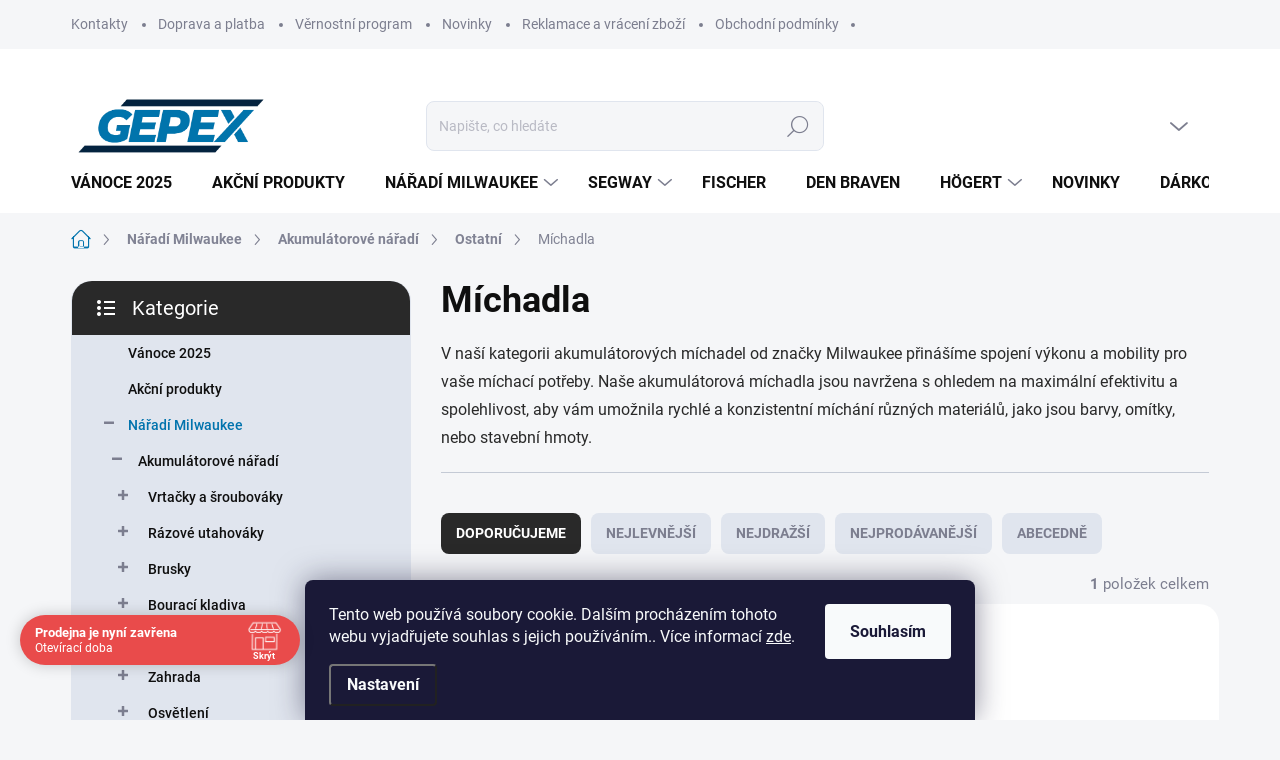

--- FILE ---
content_type: text/html; charset=utf-8
request_url: https://www.gepex.cz/michadla/
body_size: 29337
content:
<!doctype html><html lang="cs" dir="ltr" class="header-background-light external-fonts-loaded"><head><meta charset="utf-8" /><meta name="viewport" content="width=device-width,initial-scale=1" /><title>Míchadla - Gepex.cz - autorizovaný distributor Milwaukee</title><link rel="preconnect" href="https://cdn.myshoptet.com" /><link rel="dns-prefetch" href="https://cdn.myshoptet.com" /><link rel="preload" href="https://cdn.myshoptet.com/prj/dist/master/cms/libs/jquery/jquery-1.11.3.min.js" as="script" /><link href="https://cdn.myshoptet.com/prj/dist/master/cms/templates/frontend_templates/shared/css/font-face/source-sans-3.css" rel="stylesheet"><link href="https://cdn.myshoptet.com/prj/dist/master/cms/templates/frontend_templates/shared/css/font-face/exo-2.css" rel="stylesheet"><script>
dataLayer = [];
dataLayer.push({'shoptet' : {
    "pageId": 2040,
    "pageType": "category",
    "currency": "CZK",
    "currencyInfo": {
        "decimalSeparator": ",",
        "exchangeRate": 1,
        "priceDecimalPlaces": 0,
        "symbol": "K\u010d",
        "symbolLeft": 0,
        "thousandSeparator": " "
    },
    "language": "cs",
    "projectId": 403593,
    "category": {
        "guid": "0e2f3730-98dd-11ed-8951-246e9615c34c",
        "path": "N\u00e1\u0159ad\u00ed Milwaukee | Akumul\u00e1torov\u00e9 n\u00e1\u0159ad\u00ed | Ostatn\u00ed | M\u00edchadla",
        "parentCategoryGuid": "9ee24302-98d9-11ed-8931-246e9615c34c"
    },
    "cartInfo": {
        "id": null,
        "freeShipping": false,
        "freeShippingFrom": 0,
        "leftToFreeGift": {
            "formattedPrice": "2 000 K\u010d",
            "priceLeft": 2000
        },
        "freeGift": false,
        "leftToFreeShipping": {
            "priceLeft": 0,
            "dependOnRegion": 0,
            "formattedPrice": "0 K\u010d"
        },
        "discountCoupon": [],
        "getNoBillingShippingPrice": {
            "withoutVat": 0,
            "vat": 0,
            "withVat": 0
        },
        "cartItems": [],
        "taxMode": "ORDINARY"
    },
    "cart": [],
    "customer": {
        "priceRatio": 1,
        "priceListId": 1,
        "groupId": null,
        "registered": false,
        "mainAccount": false
    }
}});
dataLayer.push({'cookie_consent' : {
    "marketing": "denied",
    "analytics": "denied"
}});
document.addEventListener('DOMContentLoaded', function() {
    shoptet.consent.onAccept(function(agreements) {
        if (agreements.length == 0) {
            return;
        }
        dataLayer.push({
            'cookie_consent' : {
                'marketing' : (agreements.includes(shoptet.config.cookiesConsentOptPersonalisation)
                    ? 'granted' : 'denied'),
                'analytics': (agreements.includes(shoptet.config.cookiesConsentOptAnalytics)
                    ? 'granted' : 'denied')
            },
            'event': 'cookie_consent'
        });
    });
});
</script>
<meta property="og:type" content="website"><meta property="og:site_name" content="gepex.cz"><meta property="og:url" content="https://www.gepex.cz/michadla/"><meta property="og:title" content="Míchadla - Gepex.cz - autorizovaný distributor Milwaukee"><meta name="author" content="Gepex.cz - autorizovaný distributor Milwaukee"><meta name="web_author" content="Shoptet.cz"><meta name="dcterms.rightsHolder" content="www.gepex.cz"><meta name="robots" content="index,follow"><meta property="og:image" content="https://cdn.myshoptet.com/usr/www.gepex.cz/user/logos/logo_gepex_rgb_barva.png?t=1765010465"><meta property="og:description" content="Míchadla, Gepex.cz - autorizovaný distributor Milwaukee"><meta name="description" content="Míchadla, Gepex.cz - autorizovaný distributor Milwaukee"><meta name="google-site-verification" content="XiNODXawGlCFXCgkopSe9p2n3Dg4IuGxWNFodMF4mAI"><style>:root {--color-primary: #0073ad;--color-primary-h: 200;--color-primary-s: 100%;--color-primary-l: 34%;--color-primary-hover: #1997e5;--color-primary-hover-h: 203;--color-primary-hover-s: 80%;--color-primary-hover-l: 50%;--color-secondary: #66bf3a;--color-secondary-h: 100;--color-secondary-s: 53%;--color-secondary-l: 49%;--color-secondary-hover: #569c34;--color-secondary-hover-h: 100;--color-secondary-hover-s: 50%;--color-secondary-hover-l: 41%;--color-tertiary: #e0e5ee;--color-tertiary-h: 219;--color-tertiary-s: 29%;--color-tertiary-l: 91%;--color-tertiary-hover: #e6eaf8;--color-tertiary-hover-h: 227;--color-tertiary-hover-s: 56%;--color-tertiary-hover-l: 94%;--color-header-background: #ffffff;--template-font: "Source Sans 3";--template-headings-font: "Exo 2";--header-background-url: url("[data-uri]");--cookies-notice-background: #1A1937;--cookies-notice-color: #F8FAFB;--cookies-notice-button-hover: #f5f5f5;--cookies-notice-link-hover: #27263f;--templates-update-management-preview-mode-content: "Náhled aktualizací šablony je aktivní pro váš prohlížeč."}</style>
    <script>var shoptet = shoptet || {};</script>
    <script src="https://cdn.myshoptet.com/prj/dist/master/shop/dist/main-3g-header.js.05f199e7fd2450312de2.js"></script>
<!-- User include --><!-- service 1000(633) html code header -->
<link rel="stylesheet" href="https://cdn.myshoptet.com/usr/apollo.jakubtursky.sk/user/documents/assets/main.css?v=1757">

<noscript>
<style>
.before-carousel:before,
.before-carousel:after,
.products-block:after,
.products-block:before,
.p-detail-inner:before,
.p-detail-inner:after{
	display: none;
}

.products-block .product, .products-block .slider-group-products,
.next-to-carousel-banners .banner-wrapper,
.before-carousel .content-wrapper-in,
.p-detail-inner .p-detail-inner-header, .p-detail-inner #product-detail-form {
  opacity: 1;
}

body.type-category .content-wrapper-in,
body.type-manufacturer-detail .content-wrapper-in,
body.type-product .content-wrapper-in {
	visibility: visible!important;
}
</style>
</noscript>

<style>
@font-face {
  font-family: 'apollo';
  font-display: swap;
  src:  url('https://cdn.myshoptet.com/usr/apollo.jakubtursky.sk/user/documents/assets/iconfonts/icomoon.eot?v=107');
  src:  url('https://cdn.myshoptet.com/usr/apollo.jakubtursky.sk/user/documents/assets/iconfonts/icomoon.eot?v=107') format('embedded-opentype'),
    url('https://cdn.myshoptet.com/usr/apollo.jakubtursky.sk/user/documents/assets/iconfonts/icomoon.ttf?v=107') format('truetype'),
    url('https://cdn.myshoptet.com/usr/apollo.jakubtursky.sk/user/documents/assets/iconfonts/icomoon.woff?v=107') format('woff'),
    url('https://cdn.myshoptet.com/usr/apollo.jakubtursky.sk/user/documents/assets/iconfonts/icomoon.svg?v=107') format('svg');
  font-weight: normal;
  font-style: normal;
  font-display: block;
}
.top-navigation-bar .top-nav-button.top-nav-button-login.primary{
	display: none;
}
.basic-description>h3:first-child{
	display: none;
}
/*.header-info-banner-addon{
	background-color: black;
}*/
</style>

<style>
.not-working {
  background-color: rgba(0,0,0, 0.9);
  color: white;
  width: 100%;
  height: 100%;
  position: fixed;
  top: 0;
  left: 0;
  z-index: 9999999;
  text-align: center;
  padding: 50px;
  line-height: 1.6;
  font-size: 16px;
}
</style>

<!-- api 473(125) html code header -->

                <style>
                    #order-billing-methods .radio-wrapper[data-guid="9e99c5b9-9b1f-11ed-88b4-ac1f6b0076ec"]:not(.cggooglepay), #order-billing-methods .radio-wrapper[data-guid="4336aaee-6b90-11eb-ac23-ac1f6b0076ec"]:not(.cgapplepay) {
                        display: none;
                    }
                </style>
                <script type="text/javascript">
                    document.addEventListener('DOMContentLoaded', function() {
                        if (getShoptetDataLayer('pageType') === 'billingAndShipping') {
                            
                try {
                    if (window.ApplePaySession && window.ApplePaySession.canMakePayments()) {
                        document.querySelector('#order-billing-methods .radio-wrapper[data-guid="4336aaee-6b90-11eb-ac23-ac1f6b0076ec"]').classList.add('cgapplepay');
                    }
                } catch (err) {} 
            
                            
                const cgBaseCardPaymentMethod = {
                        type: 'CARD',
                        parameters: {
                            allowedAuthMethods: ["PAN_ONLY", "CRYPTOGRAM_3DS"],
                            allowedCardNetworks: [/*"AMEX", "DISCOVER", "INTERAC", "JCB",*/ "MASTERCARD", "VISA"]
                        }
                };
                
                function cgLoadScript(src, callback)
                {
                    var s,
                        r,
                        t;
                    r = false;
                    s = document.createElement('script');
                    s.type = 'text/javascript';
                    s.src = src;
                    s.onload = s.onreadystatechange = function() {
                        if ( !r && (!this.readyState || this.readyState == 'complete') )
                        {
                            r = true;
                            callback();
                        }
                    };
                    t = document.getElementsByTagName('script')[0];
                    t.parentNode.insertBefore(s, t);
                } 
                
                function cgGetGoogleIsReadyToPayRequest() {
                    return Object.assign(
                        {},
                        {
                            apiVersion: 2,
                            apiVersionMinor: 0
                        },
                        {
                            allowedPaymentMethods: [cgBaseCardPaymentMethod]
                        }
                    );
                }

                function onCgGooglePayLoaded() {
                    let paymentsClient = new google.payments.api.PaymentsClient({environment: 'PRODUCTION'});
                    paymentsClient.isReadyToPay(cgGetGoogleIsReadyToPayRequest()).then(function(response) {
                        if (response.result) {
                            document.querySelector('#order-billing-methods .radio-wrapper[data-guid="9e99c5b9-9b1f-11ed-88b4-ac1f6b0076ec"]').classList.add('cggooglepay');	 	 	 	 	 
                        }
                    })
                    .catch(function(err) {});
                }
                
                cgLoadScript('https://pay.google.com/gp/p/js/pay.js', onCgGooglePayLoaded);
            
                        }
                    });
                </script> 
                
<!-- api 690(337) html code header -->
<script>var ophWidgetData={"lang":"cs","link":"\/kontakty\/","logo":true,"turnOff":false,"expanded":true,"lunchShow":false,"checkHoliday":true,"showNextWeek":true,"showWidgetStart":"07:00","showWidgetEnd":"20:00","beforeOpenStore":"30","beforeCloseStore":"30","openingHours":[{"day":1,"openHour":"08:00","closeHour":"17:00","openPause":"","closePause":"","closed":false,"staticHourText":""},{"day":2,"openHour":"08:00","closeHour":"17:00","openPause":"","closePause":"","closed":false,"staticHourText":""},{"day":3,"openHour":"08:00","closeHour":"17:00","openPause":"","closePause":"","closed":false,"staticHourText":""},{"day":4,"openHour":"08:00","closeHour":"17:00","openPause":"","closePause":"","closed":false,"staticHourText":""},{"day":5,"openHour":"08:00","closeHour":"17:00","openPause":"","closePause":"","closed":false,"staticHourText":""},{"day":6,"openHour":"","closeHour":"","openPause":"","closePause":"","closed":true,"staticHourText":""},{"day":7,"openHour":"","closeHour":"","openPause":"","closePause":"","closed":true,"staticHourText":""}],"excludes":[],"holidayList":["01-01","01-05","08-05","05-07","06-07","28-09","28-10","17-11","24-12","25-12","26-12"],"todayLongFormat":false,"logoFilemanager":"","colors":{"bg_header_color":"","bg_logo_color":"","bg_title_color":"","bg_preopen_color":"#03a9f4","bg_open_color":"#4caf50","bg_pause_color":"#ff9800","bg_preclose_color":"#ff6f00","bg_close_color":"#e94b4b","color_exception_day":"#e94b4b"},"address":"","icon":"icon-01","bottomPosition":0,"showDetailOnExpand":false,"disableDetail":false,"disableDetailTable":false,"hideOnMobile":false,"hideOnCheckout":true,"weekTurnOff":[],"directPosition":"ltr"}</script>
<!-- service 450(104) html code header -->
<link href="https://cdn.myshoptet.com/usr/252557.myshoptet.com/user/documents/news-box-plus/Classic.css?v12" rel="stylesheet" />
<!-- service 690(337) html code header -->
<link href="https://cdn.myshoptet.com/usr/mcore.myshoptet.com/user/documents/upload/addon01/ophWidget.min.css?v=1.6.9" rel="stylesheet" />


<!-- service 1735(1316) html code header -->
<link rel="stylesheet" href="https://cdn.myshoptet.com/addons/dominikmartini/flag_sort/styles.header.min.css?5ef0ae2c686da2c49f92e1eec13898116ccda4e5">
<!-- project html code header -->
 <link rel="stylesheet" href="https://www.indra-it.cz/gepex.css"/>

<style>
	.top-category-block .menu-content {
    padding: 30px 25px 20px;
  }

  .top-category-block .menu-content>div>a {
    text-decoration: underline
  }

  .top-category-block .menu-level-3,.top-category-block .menu-content .top-category-more {
    display: none;
  }
  
  .odber{
  	display: none;
  }
  
  .welcome__content {
  	align-items: center;
  }
  
  #header .header-top .site-name-wrapper{
  	display: flex;
    gap: 30px;
    align-items: center;
  }
  
  #header .header-top .site-name-wrapper .mwautorized{
    max-height: 60px;
    display: none;
    @media (min-width: 1200px) {
    	display: block;
    }
  }
  
  .top-navigation-bar .top-navigation-contacts .mwshowroom{
  	font-weight: 600;
    background: #e11830;
    border-radius: 10px;
    padding: 5px 8px;
    color: #fff;
  }
  
  #header .navigation-in-bottom .top-navigation-contacts .mwshowroom{
  	font-weight: 600;
    background: #e11830;
    border-radius: 10px;
    padding: 8px 8px;
    color: #fff;
    display: inline-block;
    margin-bottom: 10px;
  }
   
   .contact_wrapper .plus-gallery-wrap{
  	display: grid;
    grid-template-columns: repeat(3, 1fr);
  }
  
  @media (min-width: 1200px) {
    .top-navigation-tools{
      display: none !important;
    }
  }
  
  @media (min-width: 1200px) {
		.in-contacts .content-inner>article {
			width: 100%
		}
	}
  
  #competitiveAdvantage {
    box-shadow: 0 6px 12px rgba(0,0,0,0.08);
    border-radius: 20px;
    border: 1px solid #e0e5ee;
    background-color: #ffffff;
    padding: 24px;
    margin-bottom: 40px;
    font-weight: 600;
    font-size: 18px;
    color: #818394;
    position: relative;
    display: block;
  }
  
  #competitiveAdvantage ul{
    font-size: 14px;
    font-weight: 400;
    padding-left: 12px;
    margin-bottom: 0px;
  }
  
  #competitiveAdvantage .certification{
  	z-index: 1;
    position: absolute;
    height: 50px;
    top: -20px;
    right: 15px;
  }
  
  #saleAfterRegistration{
		font-size: 14px;
    background: #009900;
    color: #fff;
    display: inline-block;
    padding: 5px 10px;
    border-radius: 10px;
    font-weight: 600;
    margin-top: -5px;
	}
  
  .site-msg.information{
  	bottom: 120px;
  }
  
  .carousel-control {max-height: initial !important;}
</style>

<meta name="google-site-verification" content="XiNODXawGlCFXCgkopSe9p2n3Dg4IuGxWNFodMF4mAI" />

<!-- Messenger Plugin chatu Code -->
    <div id="fb-root"></div>

    <!-- Your Plugin chatu code -->
    <div id="fb-customer-chat" class="fb-customerchat">
    </div>

    <script>
      var chatbox = document.getElementById('fb-customer-chat');
      chatbox.setAttribute("page_id", "110100351698617");
      chatbox.setAttribute("attribution", "biz_inbox");
    </script>

    <!-- Your SDK code -->
    <script>
      window.fbAsyncInit = function() {
        FB.init({
          xfbml            : true,
          version          : 'v15.0'
        });
      };

      (function(d, s, id) {
        var js, fjs = d.getElementsByTagName(s)[0];
        if (d.getElementById(id)) return;
        js = d.createElement(s); js.id = id;
        js.src = 'https://connect.facebook.net/cs_CZ/sdk/xfbml.customerchat.js';
        fjs.parentNode.insertBefore(js, fjs);
      }(document, 'script', 'facebook-jssdk'));
    </script>

<link rel="stylesheet" href="https://www.gepex.cz/user/documents/upload/code/gepex6.css?v=1.0"/>
<!-- /User include --><link rel="shortcut icon" href="/favicon.ico" type="image/x-icon" /><link rel="canonical" href="https://www.gepex.cz/michadla/" />    <script>
        var _hwq = _hwq || [];
        _hwq.push(['setKey', '4c5c4e4fc7d363ac12ee7873f5b20680']);
        _hwq.push(['setTopPos', '0']);
        _hwq.push(['showWidget', '21']);
        (function() {
            var ho = document.createElement('script');
            ho.src = 'https://cz.im9.cz/direct/i/gjs.php?n=wdgt&sak=4c5c4e4fc7d363ac12ee7873f5b20680';
            var s = document.getElementsByTagName('script')[0]; s.parentNode.insertBefore(ho, s);
        })();
    </script>
    <!-- Global site tag (gtag.js) - Google Analytics -->
    <script async src="https://www.googletagmanager.com/gtag/js?id=G-FLQR54CG2J"></script>
    <script>
        
        window.dataLayer = window.dataLayer || [];
        function gtag(){dataLayer.push(arguments);}
        

                    console.debug('default consent data');

            gtag('consent', 'default', {"ad_storage":"denied","analytics_storage":"denied","ad_user_data":"denied","ad_personalization":"denied","wait_for_update":500});
            dataLayer.push({
                'event': 'default_consent'
            });
        
        gtag('js', new Date());

                gtag('config', 'UA-193638085-1', { 'groups': "UA" });
        
                gtag('config', 'G-FLQR54CG2J', {"groups":"GA4","send_page_view":false,"content_group":"category","currency":"CZK","page_language":"cs"});
        
                gtag('config', 'AW-391201038');
        
        
        
        
        
                    gtag('event', 'page_view', {"send_to":"GA4","page_language":"cs","content_group":"category","currency":"CZK"});
        
        
        
        
        
        
        
        
        
        
        
        
        
        document.addEventListener('DOMContentLoaded', function() {
            if (typeof shoptet.tracking !== 'undefined') {
                for (var id in shoptet.tracking.bannersList) {
                    gtag('event', 'view_promotion', {
                        "send_to": "UA",
                        "promotions": [
                            {
                                "id": shoptet.tracking.bannersList[id].id,
                                "name": shoptet.tracking.bannersList[id].name,
                                "position": shoptet.tracking.bannersList[id].position
                            }
                        ]
                    });
                }
            }

            shoptet.consent.onAccept(function(agreements) {
                if (agreements.length !== 0) {
                    console.debug('gtag consent accept');
                    var gtagConsentPayload =  {
                        'ad_storage': agreements.includes(shoptet.config.cookiesConsentOptPersonalisation)
                            ? 'granted' : 'denied',
                        'analytics_storage': agreements.includes(shoptet.config.cookiesConsentOptAnalytics)
                            ? 'granted' : 'denied',
                                                                                                'ad_user_data': agreements.includes(shoptet.config.cookiesConsentOptPersonalisation)
                            ? 'granted' : 'denied',
                        'ad_personalization': agreements.includes(shoptet.config.cookiesConsentOptPersonalisation)
                            ? 'granted' : 'denied',
                        };
                    console.debug('update consent data', gtagConsentPayload);
                    gtag('consent', 'update', gtagConsentPayload);
                    dataLayer.push(
                        { 'event': 'update_consent' }
                    );
                }
            });
        });
    </script>
</head><body class="desktop id-2040 in-michadla template-11 type-category multiple-columns-body columns-3 blank-mode blank-mode-css ums_a11y_category_page--on ums_discussion_rating_forms--off ums_flags_display_unification--off ums_a11y_login--off mobile-header-version-0">
        <div id="fb-root"></div>
        <script>
            window.fbAsyncInit = function() {
                FB.init({
//                    appId            : 'your-app-id',
                    autoLogAppEvents : true,
                    xfbml            : true,
                    version          : 'v19.0'
                });
            };
        </script>
        <script async defer crossorigin="anonymous" src="https://connect.facebook.net/cs_CZ/sdk.js"></script>    <div class="siteCookies siteCookies--bottom siteCookies--dark js-siteCookies" role="dialog" data-testid="cookiesPopup" data-nosnippet>
        <div class="siteCookies__form">
            <div class="siteCookies__content">
                <div class="siteCookies__text">
                    Tento web používá soubory cookie. Dalším procházením tohoto webu vyjadřujete souhlas s jejich používáním.. Více informací <a href="https://www.milwaukee-gepex.cz/podminky-ochrany-osobnich-udaju/" target="\">zde</a>.
                </div>
                <p class="siteCookies__links">
                    <button class="siteCookies__link js-cookies-settings" aria-label="Nastavení cookies" data-testid="cookiesSettings">Nastavení</button>
                </p>
            </div>
            <div class="siteCookies__buttonWrap">
                                <button class="siteCookies__button js-cookiesConsentSubmit" value="all" aria-label="Přijmout cookies" data-testid="buttonCookiesAccept">Souhlasím</button>
            </div>
        </div>
        <script>
            document.addEventListener("DOMContentLoaded", () => {
                const siteCookies = document.querySelector('.js-siteCookies');
                document.addEventListener("scroll", shoptet.common.throttle(() => {
                    const st = document.documentElement.scrollTop;
                    if (st > 1) {
                        siteCookies.classList.add('siteCookies--scrolled');
                    } else {
                        siteCookies.classList.remove('siteCookies--scrolled');
                    }
                }, 100));
            });
        </script>
    </div>
<a href="#content" class="skip-link sr-only">Přejít na obsah</a><div class="overall-wrapper"><div class="user-action"><div class="container"><div class="user-action-in"><div class="user-action-login popup-widget login-widget"><div class="popup-widget-inner"><h2 id="loginHeading">Přihlášení k vašemu účtu</h2><div id="customerLogin"><form action="/action/Customer/Login/" method="post" id="formLoginIncluded" class="csrf-enabled formLogin" data-testid="formLogin"><input type="hidden" name="referer" value="" /><div class="form-group"><div class="input-wrapper email js-validated-element-wrapper no-label"><input type="email" name="email" class="form-control" autofocus placeholder="E-mailová adresa (např. jan@novak.cz)" data-testid="inputEmail" autocomplete="email" required /></div></div><div class="form-group"><div class="input-wrapper password js-validated-element-wrapper no-label"><input type="password" name="password" class="form-control" placeholder="Heslo" data-testid="inputPassword" autocomplete="current-password" required /><span class="no-display">Nemůžete vyplnit toto pole</span><input type="text" name="surname" value="" class="no-display" /></div></div><div class="form-group"><div class="login-wrapper"><button type="submit" class="btn btn-secondary btn-text btn-login" data-testid="buttonSubmit">Přihlásit se</button><div class="password-helper"><a href="/registrace/" data-testid="signup" rel="nofollow">Nová registrace</a><a href="/klient/zapomenute-heslo/" rel="nofollow">Zapomenuté heslo</a></div></div></div></form>
</div></div></div>
    <div id="cart-widget" class="user-action-cart popup-widget cart-widget loader-wrapper" data-testid="popupCartWidget" role="dialog" aria-hidden="true"><div class="popup-widget-inner cart-widget-inner place-cart-here"><div class="loader-overlay"><div class="loader"></div></div></div><div class="cart-widget-button"><a href="/kosik/" class="btn btn-conversion" id="continue-order-button" rel="nofollow" data-testid="buttonNextStep">Pokračovat do košíku</a></div></div></div>
</div></div><div class="top-navigation-bar" data-testid="topNavigationBar">

    <div class="container">

        <div class="top-navigation-contacts">
            <strong>Zákaznická podpora:</strong><a href="tel:+420530333626" class="project-phone" aria-label="Zavolat na +420530333626" data-testid="contactboxPhone"><span>+420 530 333 626</span></a><a href="mailto:info@gepex.cz" class="project-email" data-testid="contactboxEmail"><span>info@gepex.cz</span></a>        </div>

                            <div class="top-navigation-menu">
                <div class="top-navigation-menu-trigger"></div>
                <ul class="top-navigation-bar-menu">
                                            <li class="top-navigation-menu-item-29">
                            <a href="/kontakty/">Kontakty</a>
                        </li>
                                            <li class="top-navigation-menu-item-27">
                            <a href="/doprava-platba/">Doprava a platba</a>
                        </li>
                                            <li class="top-navigation-menu-item-2533">
                            <a href="/vernostni-program/">Věrnostní program</a>
                        </li>
                                            <li class="top-navigation-menu-item-external-98">
                            <a href="https://www.milwaukee-gepex.cz/nase-novinky/">Novinky</a>
                        </li>
                                            <li class="top-navigation-menu-item-839">
                            <a href="/reklamace/">Reklamace a vrácení zboží</a>
                        </li>
                                            <li class="top-navigation-menu-item-39">
                            <a href="/obchodni-podminky/">Obchodní podmínky</a>
                        </li>
                                    </ul>
                <ul class="top-navigation-bar-menu-helper"></ul>
            </div>
        
        <div class="top-navigation-tools">
            <div class="responsive-tools">
                <a href="#" class="toggle-window" data-target="search" aria-label="Hledat" data-testid="linkSearchIcon"></a>
                                                            <a href="#" class="toggle-window" data-target="login"></a>
                                                    <a href="#" class="toggle-window" data-target="navigation" aria-label="Menu" data-testid="hamburgerMenu"></a>
            </div>
                        <a href="/login/?backTo=%2Fmichadla%2F" class="top-nav-button top-nav-button-login primary login toggle-window" data-target="login" data-testid="signin" rel="nofollow"><span>Přihlášení</span></a>        </div>

    </div>

</div>
<header id="header"><div class="container navigation-wrapper">
    <div class="header-top">
        <div class="site-name-wrapper">
            <div class="site-name"><a href="/" data-testid="linkWebsiteLogo"><img src="https://cdn.myshoptet.com/usr/www.gepex.cz/user/logos/logo_gepex_rgb_barva.png" alt="Gepex.cz - autorizovaný distributor Milwaukee" fetchpriority="low" /></a></div>        </div>
        <div class="search" itemscope itemtype="https://schema.org/WebSite">
            <meta itemprop="headline" content="Míchadla"/><meta itemprop="url" content="https://www.gepex.cz"/><meta itemprop="text" content="Míchadla, Gepex.cz - autorizovaný distributor Milwaukee"/>            <form action="/action/ProductSearch/prepareString/" method="post"
    id="formSearchForm" class="search-form compact-form js-search-main"
    itemprop="potentialAction" itemscope itemtype="https://schema.org/SearchAction" data-testid="searchForm">
    <fieldset>
        <meta itemprop="target"
            content="https://www.gepex.cz/vyhledavani/?string={string}"/>
        <input type="hidden" name="language" value="cs"/>
        
            
<input
    type="search"
    name="string"
        class="query-input form-control search-input js-search-input"
    placeholder="Napište, co hledáte"
    autocomplete="off"
    required
    itemprop="query-input"
    aria-label="Hledat"
    data-testid="searchInput"
>
            <button type="submit" class="btn btn-default" data-testid="searchBtn">Hledat</button>
        
    </fieldset>
</form>
        </div>
        <div class="navigation-buttons">
                
    <a href="/kosik/" class="btn btn-icon toggle-window cart-count" data-target="cart" data-hover="true" data-redirect="true" data-testid="headerCart" rel="nofollow" aria-haspopup="dialog" aria-expanded="false" aria-controls="cart-widget">
        
                <span class="sr-only">Nákupní košík</span>
        
            <span class="cart-price visible-lg-inline-block" data-testid="headerCartPrice">
                                    Prázdný košík                            </span>
        
    
            </a>
        </div>
    </div>
    <nav id="navigation" aria-label="Hlavní menu" data-collapsible="true"><div class="navigation-in menu"><ul class="menu-level-1" role="menubar" data-testid="headerMenuItems"><li class="menu-item-2998" role="none"><a href="/vanoce-2025/" data-testid="headerMenuItem" role="menuitem" aria-expanded="false"><b>Vánoce 2025</b></a></li>
<li class="menu-item-2238" role="none"><a href="/akcni-produkty/" data-testid="headerMenuItem" role="menuitem" aria-expanded="false"><b>Akční produkty</b></a></li>
<li class="menu-item-2525 ext" role="none"><a href="/milwaukee/" data-testid="headerMenuItem" role="menuitem" aria-haspopup="true" aria-expanded="false"><b>Nářadí Milwaukee</b><span class="submenu-arrow"></span></a><ul class="menu-level-2" aria-label="Nářadí Milwaukee" tabindex="-1" role="menu"><li class="menu-item-1344 has-third-level" role="none"><a href="/akumulatorove-naradi/" class="menu-image" data-testid="headerMenuItem" tabindex="-1" aria-hidden="true"><img src="data:image/svg+xml,%3Csvg%20width%3D%22140%22%20height%3D%22100%22%20xmlns%3D%22http%3A%2F%2Fwww.w3.org%2F2000%2Fsvg%22%3E%3C%2Fsvg%3E" alt="" aria-hidden="true" width="140" height="100"  data-src="https://cdn.myshoptet.com/usr/www.gepex.cz/user/categories/thumb/m18_fdd2-502x--hero_1.jpg" fetchpriority="low" /></a><div><a href="/akumulatorove-naradi/" data-testid="headerMenuItem" role="menuitem"><span>Akumulátorové nářadí</span></a>
                                                    <ul class="menu-level-3" role="menu">
                                                                    <li class="menu-item-1650" role="none">
                                        <a href="/vrtacky-a-sroubovaky/" data-testid="headerMenuItem" role="menuitem">
                                            Vrtačky a šroubováky</a>,                                    </li>
                                                                    <li class="menu-item-1935" role="none">
                                        <a href="/razove-utahovaky-2/" data-testid="headerMenuItem" role="menuitem">
                                            Rázové utahováky</a>,                                    </li>
                                                                    <li class="menu-item-1428" role="none">
                                        <a href="/brusky/" data-testid="headerMenuItem" role="menuitem">
                                            Brusky</a>,                                    </li>
                                                                    <li class="menu-item-1770" role="none">
                                        <a href="/bouraci-kladiva/" data-testid="headerMenuItem" role="menuitem">
                                            Bourací kladiva</a>,                                    </li>
                                                                    <li class="menu-item-1596" role="none">
                                        <a href="/pily/" data-testid="headerMenuItem" role="menuitem">
                                            Pily</a>,                                    </li>
                                                                    <li class="menu-item-1920" role="none">
                                        <a href="/zahrada/" data-testid="headerMenuItem" role="menuitem">
                                            Zahrada</a>,                                    </li>
                                                                    <li class="menu-item-1797" role="none">
                                        <a href="/osvetleni/" data-testid="headerMenuItem" role="menuitem">
                                            Osvětlení</a>,                                    </li>
                                                                    <li class="menu-item-1956" role="none">
                                        <a href="/racny-2/" data-testid="headerMenuItem" role="menuitem">
                                            Ráčny</a>,                                    </li>
                                                                    <li class="menu-item-1638" role="none">
                                        <a href="/multifunkcni-naradi-2/" data-testid="headerMenuItem" role="menuitem">
                                            Multifunkční nářadí</a>,                                    </li>
                                                                    <li class="menu-item-1644" role="none">
                                        <a href="/hrebikovacky-a-sponkovacky/" data-testid="headerMenuItem" role="menuitem">
                                            Hřebíkovačky a sponkovačky</a>,                                    </li>
                                                                    <li class="menu-item-1692" role="none">
                                        <a href="/lasery/" data-testid="headerMenuItem" role="menuitem">
                                            Lasery</a>,                                    </li>
                                                                    <li class="menu-item-1980" role="none">
                                        <a href="/stavebni-radia/" data-testid="headerMenuItem" role="menuitem">
                                            Stavební rádia</a>,                                    </li>
                                                                    <li class="menu-item-1764" role="none">
                                        <a href="/vysavace-2/" data-testid="headerMenuItem" role="menuitem">
                                            Vysavače</a>,                                    </li>
                                                                    <li class="menu-item-2433" role="none">
                                        <a href="/nytovaci-pistole/" data-testid="headerMenuItem" role="menuitem">
                                            Nýtovací pistole</a>,                                    </li>
                                                                    <li class="menu-item-2448" role="none">
                                        <a href="/mazaci-lisy/" data-testid="headerMenuItem" role="menuitem">
                                            Mazací lisy</a>,                                    </li>
                                                                    <li class="menu-item-2076" role="none">
                                        <a href="/vibratory-na-beton/" data-testid="headerMenuItem" role="menuitem">
                                            Vibrátory na beton</a>,                                    </li>
                                                                    <li class="menu-item-1290" role="none">
                                        <a href="/naradi-high-force/" data-testid="headerMenuItem" role="menuitem">
                                            Nářadí HIGH FORCE</a>,                                    </li>
                                                                    <li class="menu-item-1347" role="none">
                                        <a href="/ostatni/" data-testid="headerMenuItem" role="menuitem">
                                            Ostatní</a>                                    </li>
                                                            </ul>
                        </div></li><li class="menu-item-1629 has-third-level" role="none"><a href="/akumulatory-a-baterie/" class="menu-image" data-testid="headerMenuItem" tabindex="-1" aria-hidden="true"><img src="data:image/svg+xml,%3Csvg%20width%3D%22140%22%20height%3D%22100%22%20xmlns%3D%22http%3A%2F%2Fwww.w3.org%2F2000%2Fsvg%22%3E%3C%2Fsvg%3E" alt="" aria-hidden="true" width="140" height="100"  data-src="https://cdn.myshoptet.com/usr/www.gepex.cz/user/categories/thumb/m18_b5--hero_01.jpg" fetchpriority="low" /></a><div><a href="/akumulatory-a-baterie/" data-testid="headerMenuItem" role="menuitem"><span>Akumulátory</span></a>
                                                    <ul class="menu-level-3" role="menu">
                                                                    <li class="menu-item-1632" role="none">
                                        <a href="/m12/" data-testid="headerMenuItem" role="menuitem">
                                            M12</a>,                                    </li>
                                                                    <li class="menu-item-1998" role="none">
                                        <a href="/m18-7/" data-testid="headerMenuItem" role="menuitem">
                                            M18</a>,                                    </li>
                                                                    <li class="menu-item-2070" role="none">
                                        <a href="/mx/" data-testid="headerMenuItem" role="menuitem">
                                            MX</a>,                                    </li>
                                                                    <li class="menu-item-1743" role="none">
                                        <a href="/ostatni-5/" data-testid="headerMenuItem" role="menuitem">
                                            Ostatní</a>,                                    </li>
                                                                    <li class="menu-item-2500" role="none">
                                        <a href="/sady-akumulatoru/" data-testid="headerMenuItem" role="menuitem">
                                            sady akumulátorů</a>                                    </li>
                                                            </ul>
                        </div></li><li class="menu-item-2497" role="none"><a href="/nabijecky/" class="menu-image" data-testid="headerMenuItem" tabindex="-1" aria-hidden="true"><img src="data:image/svg+xml,%3Csvg%20width%3D%22140%22%20height%3D%22100%22%20xmlns%3D%22http%3A%2F%2Fwww.w3.org%2F2000%2Fsvg%22%3E%3C%2Fsvg%3E" alt="" aria-hidden="true" width="140" height="100"  data-src="https://cdn.myshoptet.com/usr/www.gepex.cz/user/categories/thumb/16992_m12-18fc-rychlonabijecka.jpg" fetchpriority="low" /></a><div><a href="/nabijecky/" data-testid="headerMenuItem" role="menuitem"><span>Nabíječky</span></a>
                        </div></li><li class="menu-item-1569 has-third-level" role="none"><a href="/sitove-naradi/" class="menu-image" data-testid="headerMenuItem" tabindex="-1" aria-hidden="true"><img src="data:image/svg+xml,%3Csvg%20width%3D%22140%22%20height%3D%22100%22%20xmlns%3D%22http%3A%2F%2Fwww.w3.org%2F2000%2Fsvg%22%3E%3C%2Fsvg%3E" alt="" aria-hidden="true" width="140" height="100"  data-src="https://cdn.myshoptet.com/usr/www.gepex.cz/user/categories/thumb/pd2e_22_r--hero_1.jpg" fetchpriority="low" /></a><div><a href="/sitove-naradi/" data-testid="headerMenuItem" role="menuitem"><span>Síťové nářadí</span></a>
                                                    <ul class="menu-level-3" role="menu">
                                                                    <li class="menu-item-1761" role="none">
                                        <a href="/vrtacky-a-sroubovaky-2/" data-testid="headerMenuItem" role="menuitem">
                                            Vrtačky a šroubováky</a>,                                    </li>
                                                                    <li class="menu-item-1893" role="none">
                                        <a href="/razove-utahovaky/" data-testid="headerMenuItem" role="menuitem">
                                            Rázové utahováky</a>,                                    </li>
                                                                    <li class="menu-item-1572" role="none">
                                        <a href="/brusky-2/" data-testid="headerMenuItem" role="menuitem">
                                            Brusky</a>,                                    </li>
                                                                    <li class="menu-item-1896" role="none">
                                        <a href="/bouraci-kladiva-2/" data-testid="headerMenuItem" role="menuitem">
                                            Bourací kladiva</a>,                                    </li>
                                                                    <li class="menu-item-1623" role="none">
                                        <a href="/pily-2/" data-testid="headerMenuItem" role="menuitem">
                                            Pily</a>,                                    </li>
                                                                    <li class="menu-item-1581" role="none">
                                        <a href="/lesticky/" data-testid="headerMenuItem" role="menuitem">
                                            Leštičky</a>,                                    </li>
                                                                    <li class="menu-item-1584" role="none">
                                        <a href="/vysavace/" data-testid="headerMenuItem" role="menuitem">
                                            Vysavače</a>,                                    </li>
                                                                    <li class="menu-item-2214" role="none">
                                        <a href="/frezky-3/" data-testid="headerMenuItem" role="menuitem">
                                            Frézky</a>                                    </li>
                                                            </ul>
                        </div></li><li class="menu-item-2596" role="none"><a href="/napajeci-zdroje/" class="menu-image" data-testid="headerMenuItem" tabindex="-1" aria-hidden="true"><img src="data:image/svg+xml,%3Csvg%20width%3D%22140%22%20height%3D%22100%22%20xmlns%3D%22http%3A%2F%2Fwww.w3.org%2F2000%2Fsvg%22%3E%3C%2Fsvg%3E" alt="" aria-hidden="true" width="140" height="100"  data-src="https://cdn.myshoptet.com/usr/www.gepex.cz/user/categories/thumb/irpsuop2500--hero_2.jpg" fetchpriority="low" /></a><div><a href="/napajeci-zdroje/" data-testid="headerMenuItem" role="menuitem"><span>Napájecí zdroje</span></a>
                        </div></li><li class="menu-item-1284 has-third-level" role="none"><a href="/rucni-naradi/" class="menu-image" data-testid="headerMenuItem" tabindex="-1" aria-hidden="true"><img src="data:image/svg+xml,%3Csvg%20width%3D%22140%22%20height%3D%22100%22%20xmlns%3D%22http%3A%2F%2Fwww.w3.org%2F2000%2Fsvg%22%3E%3C%2Fsvg%3E" alt="" aria-hidden="true" width="140" height="100"  data-src="https://cdn.myshoptet.com/usr/www.gepex.cz/user/categories/thumb/48227705--hero_1.jpg" fetchpriority="low" /></a><div><a href="/rucni-naradi/" data-testid="headerMenuItem" role="menuitem"><span>Ruční nářadí</span></a>
                                                    <ul class="menu-level-3" role="menu">
                                                                    <li class="menu-item-1533" role="none">
                                        <a href="/sroubovaky/" data-testid="headerMenuItem" role="menuitem">
                                            Šroubováky</a>,                                    </li>
                                                                    <li class="menu-item-1296" role="none">
                                        <a href="/klice/" data-testid="headerMenuItem" role="menuitem">
                                            Klíče</a>,                                    </li>
                                                                    <li class="menu-item-1446" role="none">
                                        <a href="/kleste/" data-testid="headerMenuItem" role="menuitem">
                                            Kleště</a>,                                    </li>
                                                                    <li class="menu-item-1695" role="none">
                                        <a href="/metry-a-pasma/" data-testid="headerMenuItem" role="menuitem">
                                            Metry a pásma</a>,                                    </li>
                                                                    <li class="menu-item-1704" role="none">
                                        <a href="/skladaci-metr/" data-testid="headerMenuItem" role="menuitem">
                                            Skládací metr</a>,                                    </li>
                                                                    <li class="menu-item-1287" role="none">
                                        <a href="/kladiva/" data-testid="headerMenuItem" role="menuitem">
                                            Kladiva</a>,                                    </li>
                                                                    <li class="menu-item-1302" role="none">
                                        <a href="/racny/" data-testid="headerMenuItem" role="menuitem">
                                            Ráčny</a>,                                    </li>
                                                                    <li class="menu-item-2608" role="none">
                                        <a href="/zavitniky/" data-testid="headerMenuItem" role="menuitem">
                                            Závitníky</a>,                                    </li>
                                                                    <li class="menu-item-1689" role="none">
                                        <a href="/znackovace/" data-testid="headerMenuItem" role="menuitem">
                                            Značkovače</a>,                                    </li>
                                                                    <li class="menu-item-1527" role="none">
                                        <a href="/noze/" data-testid="headerMenuItem" role="menuitem">
                                            Nože</a>,                                    </li>
                                                                    <li class="menu-item-1614" role="none">
                                        <a href="/vodovahy/" data-testid="headerMenuItem" role="menuitem">
                                            Vodováhy</a>,                                    </li>
                                                                    <li class="menu-item-1821" role="none">
                                        <a href="/pilky/" data-testid="headerMenuItem" role="menuitem">
                                            Pilky</a>,                                    </li>
                                                                    <li class="menu-item-1314" role="none">
                                        <a href="/penove-vlozky-2/" data-testid="headerMenuItem" role="menuitem">
                                            Pěnové vložky</a>,                                    </li>
                                                                    <li class="menu-item-1368" role="none">
                                        <a href="/pacidla/" data-testid="headerMenuItem" role="menuitem">
                                            Páčidla</a>,                                    </li>
                                                                    <li class="menu-item-1506" role="none">
                                        <a href="/haky-a-vytahovaky/" data-testid="headerMenuItem" role="menuitem">
                                            Háky a vytahováky</a>,                                    </li>
                                                                    <li class="menu-item-1713" role="none">
                                        <a href="/rezaky-na-med/" data-testid="headerMenuItem" role="menuitem">
                                            Řezáky na měď</a>,                                    </li>
                                                                    <li class="menu-item-1776" role="none">
                                        <a href="/nuzky/" data-testid="headerMenuItem" role="menuitem">
                                            Nůžky</a>,                                    </li>
                                                                    <li class="menu-item-1812" role="none">
                                        <a href="/uhelniky/" data-testid="headerMenuItem" role="menuitem">
                                            Úhelníky</a>,                                    </li>
                                                                    <li class="menu-item-1842" role="none">
                                        <a href="/hex-klice/" data-testid="headerMenuItem" role="menuitem">
                                            HEX klíče</a>,                                    </li>
                                                                    <li class="menu-item-2094" role="none">
                                        <a href="/protahovaci-pera/" data-testid="headerMenuItem" role="menuitem">
                                            Protahovací pera</a>,                                    </li>
                                                                    <li class="menu-item-2103" role="none">
                                        <a href="/rezak/" data-testid="headerMenuItem" role="menuitem">
                                            Řezák</a>,                                    </li>
                                                                    <li class="menu-item-2115" role="none">
                                        <a href="/odhrotovani/" data-testid="headerMenuItem" role="menuitem">
                                            Odhrotování</a>,                                    </li>
                                                                    <li class="menu-item-2244" role="none">
                                        <a href="/hollowcore--sroubovaky/" data-testid="headerMenuItem" role="menuitem">
                                            HOLLOWCORE™ šroubováky</a>,                                    </li>
                                                                    <li class="menu-item-2468" role="none">
                                        <a href="/kloubove-vratidlo/" data-testid="headerMenuItem" role="menuitem">
                                            Kloubové vratidlo</a>,                                    </li>
                                                                    <li class="menu-item-2605" role="none">
                                        <a href="/dlata/" data-testid="headerMenuItem" role="menuitem">
                                            Dláta</a>                                    </li>
                                                            </ul>
                        </div></li><li class="menu-item-1251 has-third-level" role="none"><a href="/prislusenstvi/" class="menu-image" data-testid="headerMenuItem" tabindex="-1" aria-hidden="true"><img src="data:image/svg+xml,%3Csvg%20width%3D%22140%22%20height%3D%22100%22%20xmlns%3D%22http%3A%2F%2Fwww.w3.org%2F2000%2Fsvg%22%3E%3C%2Fsvg%3E" alt="" aria-hidden="true" width="140" height="100"  data-src="https://cdn.myshoptet.com/usr/www.gepex.cz/user/categories/thumb/48894759--hero_1.jpg" fetchpriority="low" /></a><div><a href="/prislusenstvi/" data-testid="headerMenuItem" role="menuitem"><span>Příslušenství</span></a>
                                                    <ul class="menu-level-3" role="menu">
                                                                    <li class="menu-item-1554" role="none">
                                        <a href="/bity/" data-testid="headerMenuItem" role="menuitem">
                                            Bity</a>,                                    </li>
                                                                    <li class="menu-item-1413" role="none">
                                        <a href="/nastrcne-klice-magneticke-shockwave/" data-testid="headerMenuItem" role="menuitem">
                                            Nástrčné klíče magnetické SHOCKWAVE</a>,                                    </li>
                                                                    <li class="menu-item-1275" role="none">
                                        <a href="/prumyslove-hlavice-shockwave/" data-testid="headerMenuItem" role="menuitem">
                                            Průmyslové hlavice SHOCKWAVE</a>,                                    </li>
                                                                    <li class="menu-item-1317" role="none">
                                        <a href="/prumyslove-hlavice-metricke/" data-testid="headerMenuItem" role="menuitem">
                                            Průmyslové hlavice metrické</a>,                                    </li>
                                                                    <li class="menu-item-1377" role="none">
                                        <a href="/pilove-platky/" data-testid="headerMenuItem" role="menuitem">
                                            Pilové plátky</a>,                                    </li>
                                                                    <li class="menu-item-2139" role="none">
                                        <a href="/frezky-a-zahlubniky/" data-testid="headerMenuItem" role="menuitem">
                                            Frézky a záhlubníky</a>,                                    </li>
                                                                    <li class="menu-item-1683" role="none">
                                        <a href="/sds-max/" data-testid="headerMenuItem" role="menuitem">
                                            SDS-MAX</a>,                                    </li>
                                                                    <li class="menu-item-1356" role="none">
                                        <a href="/sds-plus/" data-testid="headerMenuItem" role="menuitem">
                                            SDS-Plus</a>,                                    </li>
                                                                    <li class="menu-item-1824" role="none">
                                        <a href="/vrtaky-do-betonu/" data-testid="headerMenuItem" role="menuitem">
                                            Vrtáky do betonu</a>,                                    </li>
                                                                    <li class="menu-item-2223" role="none">
                                        <a href="/multifunkcni-naradi-3/" data-testid="headerMenuItem" role="menuitem">
                                            Multifunkční nářadí</a>,                                    </li>
                                                                    <li class="menu-item-1371" role="none">
                                        <a href="/brusny-papir/" data-testid="headerMenuItem" role="menuitem">
                                            Brusný papír</a>,                                    </li>
                                                                    <li class="menu-item-2614" role="none">
                                        <a href="/karbidove-kotouce-2/" data-testid="headerMenuItem" role="menuitem">
                                            Karbidové kotouče</a>,                                    </li>
                                                                    <li class="menu-item-1257" role="none">
                                        <a href="/drevo/" data-testid="headerMenuItem" role="menuitem">
                                            Dřevo</a>,                                    </li>
                                                                    <li class="menu-item-1476" role="none">
                                        <a href="/kov/" data-testid="headerMenuItem" role="menuitem">
                                            Kov</a>,                                    </li>
                                                                    <li class="menu-item-1269" role="none">
                                        <a href="/diamant/" data-testid="headerMenuItem" role="menuitem">
                                            Diamant</a>,                                    </li>
                                                                    <li class="menu-item-1497" role="none">
                                        <a href="/hex/" data-testid="headerMenuItem" role="menuitem">
                                            HEX</a>,                                    </li>
                                                                    <li class="menu-item-1665" role="none">
                                        <a href="/spony/" data-testid="headerMenuItem" role="menuitem">
                                            Spony</a>,                                    </li>
                                                                    <li class="menu-item-1608" role="none">
                                        <a href="/kruhove-pilky-2/" data-testid="headerMenuItem" role="menuitem">
                                            Kruhové pilky</a>,                                    </li>
                                                                    <li class="menu-item-1719" role="none">
                                        <a href="/pilove-kotouce/" data-testid="headerMenuItem" role="menuitem">
                                            Pilové kotouče</a>,                                    </li>
                                                                    <li class="menu-item-2064" role="none">
                                        <a href="/vrtaky-multi-2/" data-testid="headerMenuItem" role="menuitem">
                                            Vrtáky Multi</a>,                                    </li>
                                                                    <li class="menu-item-1362" role="none">
                                        <a href="/vrtaky-pro-keramiku-a-sklo/" data-testid="headerMenuItem" role="menuitem">
                                            Vrtáky pro keramiku a sklo</a>,                                    </li>
                                                                    <li class="menu-item-1707" role="none">
                                        <a href="/brouseni-lesteni/" data-testid="headerMenuItem" role="menuitem">
                                            Broušení &amp; leštění</a>,                                    </li>
                                                                    <li class="menu-item-1392" role="none">
                                        <a href="/elektricke-hobliky/" data-testid="headerMenuItem" role="menuitem">
                                            Elektrické hoblíky</a>,                                    </li>
                                                                    <li class="menu-item-1419" role="none">
                                        <a href="/pilove-pasy/" data-testid="headerMenuItem" role="menuitem">
                                            Pilové pásy</a>,                                    </li>
                                                                    <li class="menu-item-1566" role="none">
                                        <a href="/absorpce-prachu/" data-testid="headerMenuItem" role="menuitem">
                                            Absorpce prachu</a>,                                    </li>
                                                                    <li class="menu-item-1515" role="none">
                                        <a href="/hrebiky-a-sponky/" data-testid="headerMenuItem" role="menuitem">
                                            Hřebíky a sponky</a>,                                    </li>
                                                                    <li class="menu-item-2602" role="none">
                                        <a href="/retezy-k-pilam/" data-testid="headerMenuItem" role="menuitem">
                                            řetězy k pilám</a>                                    </li>
                                                            </ul>
                        </div></li><li class="menu-item-1488 has-third-level" role="none"><a href="/skladovani/" class="menu-image" data-testid="headerMenuItem" tabindex="-1" aria-hidden="true"><img src="data:image/svg+xml,%3Csvg%20width%3D%22140%22%20height%3D%22100%22%20xmlns%3D%22http%3A%2F%2Fwww.w3.org%2F2000%2Fsvg%22%3E%3C%2Fsvg%3E" alt="" aria-hidden="true" width="140" height="100"  data-src="https://cdn.myshoptet.com/usr/www.gepex.cz/user/categories/thumb/4932464244--hero_1.jpg" fetchpriority="low" /></a><div><a href="/skladovani/" data-testid="headerMenuItem" role="menuitem"><span>Skladování</span></a>
                                                    <ul class="menu-level-3" role="menu">
                                                                    <li class="menu-item-1491" role="none">
                                        <a href="/packout/" data-testid="headerMenuItem" role="menuitem">
                                            PACKOUT</a>,                                    </li>
                                                                    <li class="menu-item-2184" role="none">
                                        <a href="/dilenske-voziky/" data-testid="headerMenuItem" role="menuitem">
                                            Dílenské vozíky</a>,                                    </li>
                                                                    <li class="menu-item-2250" role="none">
                                        <a href="/batohy-a-pasky/" data-testid="headerMenuItem" role="menuitem">
                                            Batohy a brašny</a>                                    </li>
                                                            </ul>
                        </div></li><li class="menu-item-1899 has-third-level" role="none"><a href="/obleceni/" class="menu-image" data-testid="headerMenuItem" tabindex="-1" aria-hidden="true"><img src="data:image/svg+xml,%3Csvg%20width%3D%22140%22%20height%3D%22100%22%20xmlns%3D%22http%3A%2F%2Fwww.w3.org%2F2000%2Fsvg%22%3E%3C%2Fsvg%3E" alt="" aria-hidden="true" width="140" height="100"  data-src="https://cdn.myshoptet.com/usr/www.gepex.cz/user/categories/thumb/m12_hvgrey1-0_(xl)--hero_1.jpg" fetchpriority="low" /></a><div><a href="/obleceni/" data-testid="headerMenuItem" role="menuitem"><span>Oblečení</span></a>
                                                    <ul class="menu-level-3" role="menu">
                                                                    <li class="menu-item-2232" role="none">
                                        <a href="/trika-2/" data-testid="headerMenuItem" role="menuitem">
                                            Trika</a>,                                    </li>
                                                                    <li class="menu-item-2220" role="none">
                                        <a href="/mikiny-2/" data-testid="headerMenuItem" role="menuitem">
                                            Mikiny</a>,                                    </li>
                                                                    <li class="menu-item-2611" role="none">
                                        <a href="/bundy-2/" data-testid="headerMenuItem" role="menuitem">
                                            Bundy</a>,                                    </li>
                                                                    <li class="menu-item-2091" role="none">
                                        <a href="/nakrcniky/" data-testid="headerMenuItem" role="menuitem">
                                            Nákrčníky</a>,                                    </li>
                                                                    <li class="menu-item-2581" role="none">
                                        <a href="/ksiltovky/" data-testid="headerMenuItem" role="menuitem">
                                            Kšiltovky</a>,                                    </li>
                                                                    <li class="menu-item-2617" role="none">
                                        <a href="/pracovni-kalhoty/" data-testid="headerMenuItem" role="menuitem">
                                            Pracovní kalhoty</a>                                    </li>
                                                            </ul>
                        </div></li><li class="menu-item-1902 has-third-level" role="none"><a href="/vyhrivane-obleceni/" class="menu-image" data-testid="headerMenuItem" tabindex="-1" aria-hidden="true"><img src="data:image/svg+xml,%3Csvg%20width%3D%22140%22%20height%3D%22100%22%20xmlns%3D%22http%3A%2F%2Fwww.w3.org%2F2000%2Fsvg%22%3E%3C%2Fsvg%3E" alt="" aria-hidden="true" width="140" height="100"  data-src="https://cdn.myshoptet.com/usr/www.gepex.cz/user/categories/thumb/25065_3.jpg" fetchpriority="low" /></a><div><a href="/vyhrivane-obleceni/" data-testid="headerMenuItem" role="menuitem"><span>Vyhřívané oblečení</span></a>
                                                    <ul class="menu-level-3" role="menu">
                                                                    <li class="menu-item-1905" role="none">
                                        <a href="/trika/" data-testid="headerMenuItem" role="menuitem">
                                            Trika</a>,                                    </li>
                                                                    <li class="menu-item-1971" role="none">
                                        <a href="/vesty-2/" data-testid="headerMenuItem" role="menuitem">
                                            Vesty</a>,                                    </li>
                                                                    <li class="menu-item-1974" role="none">
                                        <a href="/mikiny/" data-testid="headerMenuItem" role="menuitem">
                                            Mikiny</a>,                                    </li>
                                                                    <li class="menu-item-1977" role="none">
                                        <a href="/bundy/" data-testid="headerMenuItem" role="menuitem">
                                            Bundy</a>                                    </li>
                                                            </ul>
                        </div></li><li class="menu-item-1440 has-third-level" role="none"><a href="/ochranne-pracovni-pomucky/" class="menu-image" data-testid="headerMenuItem" tabindex="-1" aria-hidden="true"><img src="data:image/svg+xml,%3Csvg%20width%3D%22140%22%20height%3D%22100%22%20xmlns%3D%22http%3A%2F%2Fwww.w3.org%2F2000%2Fsvg%22%3E%3C%2Fsvg%3E" alt="" aria-hidden="true" width="140" height="100"  data-src="https://cdn.myshoptet.com/usr/www.gepex.cz/user/categories/thumb/4932479019--hero_1.jpg" fetchpriority="low" /></a><div><a href="/ochranne-pracovni-pomucky/" data-testid="headerMenuItem" role="menuitem"><span>Ochranné pracovní pomůcky</span></a>
                                                    <ul class="menu-level-3" role="menu">
                                                                    <li class="menu-item-1746" role="none">
                                        <a href="/rukavice/" data-testid="headerMenuItem" role="menuitem">
                                            Rukavice</a>,                                    </li>
                                                                    <li class="menu-item-1626" role="none">
                                        <a href="/bryle/" data-testid="headerMenuItem" role="menuitem">
                                            Brýle</a>,                                    </li>
                                                                    <li class="menu-item-1794" role="none">
                                        <a href="/nakoleniky/" data-testid="headerMenuItem" role="menuitem">
                                            Nákoleníky</a>,                                    </li>
                                                                    <li class="menu-item-1749" role="none">
                                        <a href="/rukavy/" data-testid="headerMenuItem" role="menuitem">
                                            Rukávy</a>,                                    </li>
                                                                    <li class="menu-item-1848" role="none">
                                        <a href="/vesty/" data-testid="headerMenuItem" role="menuitem">
                                            Vesty</a>,                                    </li>
                                                                    <li class="menu-item-1443" role="none">
                                        <a href="/zavesy-naradi/" data-testid="headerMenuItem" role="menuitem">
                                            Závěsy nářadí</a>,                                    </li>
                                                                    <li class="menu-item-2100" role="none">
                                        <a href="/rousky/" data-testid="headerMenuItem" role="menuitem">
                                            Roušky</a>,                                    </li>
                                                                    <li class="menu-item-1602" role="none">
                                        <a href="/ochrana-sluchu/" data-testid="headerMenuItem" role="menuitem">
                                            Ochrana sluchu</a>,                                    </li>
                                                                    <li class="menu-item-1785" role="none">
                                        <a href="/respiratory/" data-testid="headerMenuItem" role="menuitem">
                                            Respirátory</a>,                                    </li>
                                                                    <li class="menu-item-2599" role="none">
                                        <a href="/obuv/" data-testid="headerMenuItem" role="menuitem">
                                            Obuv</a>                                    </li>
                                                            </ul>
                        </div></li><li class="menu-item-2512" role="none"><a href="/ochrana-hlavy-bolt-helmy/" class="menu-image" data-testid="headerMenuItem" tabindex="-1" aria-hidden="true"><img src="data:image/svg+xml,%3Csvg%20width%3D%22140%22%20height%3D%22100%22%20xmlns%3D%22http%3A%2F%2Fwww.w3.org%2F2000%2Fsvg%22%3E%3C%2Fsvg%3E" alt="" aria-hidden="true" width="140" height="100"  data-src="https://cdn.myshoptet.com/usr/www.gepex.cz/user/categories/thumb/4932478920--hero_1.jpg" fetchpriority="low" /></a><div><a href="/ochrana-hlavy-bolt-helmy/" data-testid="headerMenuItem" role="menuitem"><span>Ochrana hlavy BOLT helmy</span></a>
                        </div></li><li class="menu-item-1470" role="none"><a href="/testovaci-a-merici-naradi/" class="menu-image" data-testid="headerMenuItem" tabindex="-1" aria-hidden="true"><img src="data:image/svg+xml,%3Csvg%20width%3D%22140%22%20height%3D%22100%22%20xmlns%3D%22http%3A%2F%2Fwww.w3.org%2F2000%2Fsvg%22%3E%3C%2Fsvg%3E" alt="" aria-hidden="true" width="140" height="100"  data-src="https://cdn.myshoptet.com/usr/www.gepex.cz/user/categories/thumb/10020_2205-40-multimetr-pro-elektrikare.jpg" fetchpriority="low" /></a><div><a href="/testovaci-a-merici-naradi/" data-testid="headerMenuItem" role="menuitem"><span>Testovací a měřící nářadí</span></a>
                        </div></li><li class="menu-item-1941" role="none"><a href="/sady-naradi/" class="menu-image" data-testid="headerMenuItem" tabindex="-1" aria-hidden="true"><img src="data:image/svg+xml,%3Csvg%20width%3D%22140%22%20height%3D%22100%22%20xmlns%3D%22http%3A%2F%2Fwww.w3.org%2F2000%2Fsvg%22%3E%3C%2Fsvg%3E" alt="" aria-hidden="true" width="140" height="100"  data-src="https://cdn.myshoptet.com/usr/www.gepex.cz/user/categories/thumb/17871_m18-m18--set-naradi.jpg" fetchpriority="low" /></a><div><a href="/sady-naradi/" data-testid="headerMenuItem" role="menuitem"><span>Sady nářadí</span></a>
                        </div></li></ul></li>
<li class="menu-item-2569 ext" role="none"><a href="/segway/" data-testid="headerMenuItem" role="menuitem" aria-haspopup="true" aria-expanded="false"><b>SEGWAY</b><span class="submenu-arrow"></span></a><ul class="menu-level-2" aria-label="SEGWAY" tabindex="-1" role="menu"><li class="menu-item-2489 has-third-level" role="none"><a href="/roboticke-sekacky-segway-navimow/" class="menu-image" data-testid="headerMenuItem" tabindex="-1" aria-hidden="true"><img src="data:image/svg+xml,%3Csvg%20width%3D%22140%22%20height%3D%22100%22%20xmlns%3D%22http%3A%2F%2Fwww.w3.org%2F2000%2Fsvg%22%3E%3C%2Fsvg%3E" alt="" aria-hidden="true" width="140" height="100"  data-src="https://cdn.myshoptet.com/usr/www.gepex.cz/user/categories/thumb/h3000e_2.png" fetchpriority="low" /></a><div><a href="/roboticke-sekacky-segway-navimow/" data-testid="headerMenuItem" role="menuitem"><span>Robotické sekačky Segway Navimow</span></a>
                                                    <ul class="menu-level-3" role="menu">
                                                                    <li class="menu-item-2572" role="none">
                                        <a href="/sekacky-segway-navimow-bez-obvodoveho-kabelu/" data-testid="headerMenuItem" role="menuitem">
                                            Sekačky Segway navimow bez obvodového kabelu</a>,                                    </li>
                                                                    <li class="menu-item-2575" role="none">
                                        <a href="/prislusenstvi-k-robotickym-sekackam-segway-navimow/" data-testid="headerMenuItem" role="menuitem">
                                            Příslušenství k robotickým sekačkám Segway Navimow</a>                                    </li>
                                                            </ul>
                        </div></li><li class="menu-item-2539 has-third-level" role="none"><a href="/elektricke-kolobezky-segway/" class="menu-image" data-testid="headerMenuItem" tabindex="-1" aria-hidden="true"><img src="data:image/svg+xml,%3Csvg%20width%3D%22140%22%20height%3D%22100%22%20xmlns%3D%22http%3A%2F%2Fwww.w3.org%2F2000%2Fsvg%22%3E%3C%2Fsvg%3E" alt="" aria-hidden="true" width="140" height="100"  data-src="https://cdn.myshoptet.com/usr/www.gepex.cz/user/categories/thumb/front45.png" fetchpriority="low" /></a><div><a href="/elektricke-kolobezky-segway/" data-testid="headerMenuItem" role="menuitem"><span>Elektrické koloběžky SEGWAY</span></a>
                                                    <ul class="menu-level-3" role="menu">
                                                                    <li class="menu-item-2545" role="none">
                                        <a href="/elektricke-kolobezky/" data-testid="headerMenuItem" role="menuitem">
                                            Elektrické koloběžky</a>,                                    </li>
                                                                    <li class="menu-item-2542" role="none">
                                        <a href="/prislusenstvi-k-segway-kolobezkam/" data-testid="headerMenuItem" role="menuitem">
                                            příslušenství k segway koloběžkám</a>                                    </li>
                                                            </ul>
                        </div></li></ul></li>
<li class="menu-item-2521" role="none"><a href="/fischer/" data-testid="headerMenuItem" role="menuitem" aria-expanded="false"><b>Fischer</b></a></li>
<li class="menu-item-2495" role="none"><a href="/den-braven/" data-testid="headerMenuItem" role="menuitem" aria-expanded="false"><b>Den Braven</b></a></li>
<li class="menu-item-2620 ext" role="none"><a href="/hogert/" data-testid="headerMenuItem" role="menuitem" aria-haspopup="true" aria-expanded="false"><b>Högert</b><span class="submenu-arrow"></span></a><ul class="menu-level-2" aria-label="Högert" tabindex="-1" role="menu"><li class="menu-item-2629 has-third-level" role="none"><a href="/akumulatorove-naradi-2/" class="menu-image" data-testid="headerMenuItem" tabindex="-1" aria-hidden="true"><img src="data:image/svg+xml,%3Csvg%20width%3D%22140%22%20height%3D%22100%22%20xmlns%3D%22http%3A%2F%2Fwww.w3.org%2F2000%2Fsvg%22%3E%3C%2Fsvg%3E" alt="" aria-hidden="true" width="140" height="100"  data-src="https://cdn.myshoptet.com/usr/www.gepex.cz/user/categories/thumb/150873_ht2e254-b16iw_4.jpg" fetchpriority="low" /></a><div><a href="/akumulatorove-naradi-2/" data-testid="headerMenuItem" role="menuitem"><span>akumulátorové nářadí</span></a>
                                                    <ul class="menu-level-3" role="menu">
                                                                    <li class="menu-item-2632" role="none">
                                        <a href="/stroje/" data-testid="headerMenuItem" role="menuitem">
                                            stroje</a>,                                    </li>
                                                                    <li class="menu-item-2635" role="none">
                                        <a href="/baterie/" data-testid="headerMenuItem" role="menuitem">
                                            baterie</a>,                                    </li>
                                                                    <li class="menu-item-2638" role="none">
                                        <a href="/nabijecky-2/" data-testid="headerMenuItem" role="menuitem">
                                            nabíječky</a>                                    </li>
                                                            </ul>
                        </div></li><li class="menu-item-2659" role="none"><a href="/sitove-naradi-2/" class="menu-image" data-testid="headerMenuItem" tabindex="-1" aria-hidden="true"><img src="data:image/svg+xml,%3Csvg%20width%3D%22140%22%20height%3D%22100%22%20xmlns%3D%22http%3A%2F%2Fwww.w3.org%2F2000%2Fsvg%22%3E%3C%2Fsvg%3E" alt="" aria-hidden="true" width="140" height="100"  data-src="https://cdn.myshoptet.com/usr/www.gepex.cz/user/categories/thumb/38302.png" fetchpriority="low" /></a><div><a href="/sitove-naradi-2/" data-testid="headerMenuItem" role="menuitem"><span>síťové nářadí</span></a>
                        </div></li><li class="menu-item-2641 has-third-level" role="none"><a href="/rucni-naradi-2/" class="menu-image" data-testid="headerMenuItem" tabindex="-1" aria-hidden="true"><img src="data:image/svg+xml,%3Csvg%20width%3D%22140%22%20height%3D%22100%22%20xmlns%3D%22http%3A%2F%2Fwww.w3.org%2F2000%2Fsvg%22%3E%3C%2Fsvg%3E" alt="" aria-hidden="true" width="140" height="100"  data-src="https://cdn.myshoptet.com/usr/www.gepex.cz/user/categories/thumb/38209.jpg" fetchpriority="low" /></a><div><a href="/rucni-naradi-2/" data-testid="headerMenuItem" role="menuitem"><span>ruční nářadí</span></a>
                                                    <ul class="menu-level-3" role="menu">
                                                                    <li class="menu-item-2671" role="none">
                                        <a href="/sroubovaky-2/" data-testid="headerMenuItem" role="menuitem">
                                            šroubováky</a>,                                    </li>
                                                                    <li class="menu-item-2623" role="none">
                                        <a href="/kladiva-2/" data-testid="headerMenuItem" role="menuitem">
                                            Kladiva</a>,                                    </li>
                                                                    <li class="menu-item-2647" role="none">
                                        <a href="/kleste-2/" data-testid="headerMenuItem" role="menuitem">
                                            kleště</a>,                                    </li>
                                                                    <li class="menu-item-2650" role="none">
                                        <a href="/noze-2/" data-testid="headerMenuItem" role="menuitem">
                                            nože</a>,                                    </li>
                                                                    <li class="menu-item-2653" role="none">
                                        <a href="/pily-3/" data-testid="headerMenuItem" role="menuitem">
                                            pily</a>,                                    </li>
                                                                    <li class="menu-item-2656" role="none">
                                        <a href="/svorky/" data-testid="headerMenuItem" role="menuitem">
                                            svorky</a>,                                    </li>
                                                                    <li class="menu-item-2665" role="none">
                                        <a href="/kartace/" data-testid="headerMenuItem" role="menuitem">
                                            kartáče</a>,                                    </li>
                                                                    <li class="menu-item-2668" role="none">
                                        <a href="/sekery/" data-testid="headerMenuItem" role="menuitem">
                                            sekery</a>,                                    </li>
                                                                    <li class="menu-item-2674" role="none">
                                        <a href="/prisavky/" data-testid="headerMenuItem" role="menuitem">
                                            přísavky</a>,                                    </li>
                                                                    <li class="menu-item-3001" role="none">
                                        <a href="/vytlacovaci-pistole-2/" data-testid="headerMenuItem" role="menuitem">
                                            Vytlačovací pistole</a>,                                    </li>
                                                                    <li class="menu-item-3004" role="none">
                                        <a href="/stavebni-struny-2/" data-testid="headerMenuItem" role="menuitem">
                                            Stavební struny</a>,                                    </li>
                                                                    <li class="menu-item-3007" role="none">
                                        <a href="/horaky/" data-testid="headerMenuItem" role="menuitem">
                                            Hořáky</a>                                    </li>
                                                            </ul>
                        </div></li><li class="menu-item-2644" role="none"><a href="/prislusenstvi-2/" class="menu-image" data-testid="headerMenuItem" tabindex="-1" aria-hidden="true"><img src="data:image/svg+xml,%3Csvg%20width%3D%22140%22%20height%3D%22100%22%20xmlns%3D%22http%3A%2F%2Fwww.w3.org%2F2000%2Fsvg%22%3E%3C%2Fsvg%3E" alt="" aria-hidden="true" width="140" height="100"  data-src="https://cdn.myshoptet.com/usr/www.gepex.cz/user/categories/thumb/38176.jpg" fetchpriority="low" /></a><div><a href="/prislusenstvi-2/" data-testid="headerMenuItem" role="menuitem"><span>příslušenství</span></a>
                        </div></li><li class="menu-item-2626" role="none"><a href="/skladovani-2/" class="menu-image" data-testid="headerMenuItem" tabindex="-1" aria-hidden="true"><img src="data:image/svg+xml,%3Csvg%20width%3D%22140%22%20height%3D%22100%22%20xmlns%3D%22http%3A%2F%2Fwww.w3.org%2F2000%2Fsvg%22%3E%3C%2Fsvg%3E" alt="" aria-hidden="true" width="140" height="100"  data-src="https://cdn.myshoptet.com/usr/www.gepex.cz/user/categories/thumb/78021_ht7g201.jpg" fetchpriority="low" /></a><div><a href="/skladovani-2/" data-testid="headerMenuItem" role="menuitem"><span>Skladování</span></a>
                        </div></li><li class="menu-item-2662" role="none"><a href="/svitilny/" class="menu-image" data-testid="headerMenuItem" tabindex="-1" aria-hidden="true"><img src="data:image/svg+xml,%3Csvg%20width%3D%22140%22%20height%3D%22100%22%20xmlns%3D%22http%3A%2F%2Fwww.w3.org%2F2000%2Fsvg%22%3E%3C%2Fsvg%3E" alt="" aria-hidden="true" width="140" height="100"  data-src="https://cdn.myshoptet.com/usr/www.gepex.cz/user/categories/thumb/119451_ht1e431.png" fetchpriority="low" /></a><div><a href="/svitilny/" data-testid="headerMenuItem" role="menuitem"><span>svítilny</span></a>
                        </div></li></ul></li>
<li class="menu-item-2522" role="none"><a href="/--novinky/" data-testid="headerMenuItem" role="menuitem" aria-expanded="false"><b>NOVINKY</b></a></li>
<li class="menu-item-2253" role="none"><a href="/darkove-poukazy/" data-testid="headerMenuItem" role="menuitem" aria-expanded="false"><b>Dárkové poukazy</b></a></li>
</ul></div><span class="navigation-close"></span></nav><div class="menu-helper" data-testid="hamburgerMenu"><span>Více</span></div>
</div></header><!-- / header -->


                    <div class="container breadcrumbs-wrapper">
            <div class="breadcrumbs navigation-home-icon-wrapper" itemscope itemtype="https://schema.org/BreadcrumbList">
                                                                            <span id="navigation-first" data-basetitle="Gepex.cz - autorizovaný distributor Milwaukee" itemprop="itemListElement" itemscope itemtype="https://schema.org/ListItem">
                <a href="/" itemprop="item" class="navigation-home-icon"><span class="sr-only" itemprop="name">Domů</span></a>
                <span class="navigation-bullet">/</span>
                <meta itemprop="position" content="1" />
            </span>
                                <span id="navigation-1" itemprop="itemListElement" itemscope itemtype="https://schema.org/ListItem">
                <a href="/milwaukee/" itemprop="item" data-testid="breadcrumbsSecondLevel"><span itemprop="name">Nářadí Milwaukee</span></a>
                <span class="navigation-bullet">/</span>
                <meta itemprop="position" content="2" />
            </span>
                                <span id="navigation-2" itemprop="itemListElement" itemscope itemtype="https://schema.org/ListItem">
                <a href="/akumulatorove-naradi/" itemprop="item" data-testid="breadcrumbsSecondLevel"><span itemprop="name">Akumulátorové nářadí</span></a>
                <span class="navigation-bullet">/</span>
                <meta itemprop="position" content="3" />
            </span>
                                <span id="navigation-3" itemprop="itemListElement" itemscope itemtype="https://schema.org/ListItem">
                <a href="/ostatni/" itemprop="item" data-testid="breadcrumbsSecondLevel"><span itemprop="name">Ostatní</span></a>
                <span class="navigation-bullet">/</span>
                <meta itemprop="position" content="4" />
            </span>
                                            <span id="navigation-4" itemprop="itemListElement" itemscope itemtype="https://schema.org/ListItem" data-testid="breadcrumbsLastLevel">
                <meta itemprop="item" content="https://www.gepex.cz/michadla/" />
                <meta itemprop="position" content="5" />
                <span itemprop="name" data-title="Míchadla">Míchadla</span>
            </span>
            </div>
        </div>
    
<div id="content-wrapper" class="container content-wrapper">
    
    <div class="content-wrapper-in">
                                                <aside class="sidebar sidebar-left"  data-testid="sidebarMenu">
                                                                                                <div class="sidebar-inner">
                                                                                                        <div class="box box-bg-variant box-categories">    <div class="skip-link__wrapper">
        <span id="categories-start" class="skip-link__target js-skip-link__target sr-only" tabindex="-1">&nbsp;</span>
        <a href="#categories-end" class="skip-link skip-link--start sr-only js-skip-link--start">Přeskočit kategorie</a>
    </div>

<h4>Kategorie</h4>


<div id="categories"><div class="categories cat-01 external" id="cat-2998"><div class="topic"><a href="/vanoce-2025/">Vánoce 2025<span class="cat-trigger">&nbsp;</span></a></div></div><div class="categories cat-02 external" id="cat-2238"><div class="topic"><a href="/akcni-produkty/">Akční produkty<span class="cat-trigger">&nbsp;</span></a></div></div><div class="categories cat-01 expandable active expanded" id="cat-2525"><div class="topic child-active"><a href="/milwaukee/">Nářadí Milwaukee<span class="cat-trigger">&nbsp;</span></a></div>

                    <ul class=" active expanded">
                                        <li class="
                                 expandable                 expanded                ">
                <a href="/akumulatorove-naradi/">
                    Akumulátorové nářadí
                    <span class="cat-trigger">&nbsp;</span>                </a>
                                                            

                    <ul class=" active expanded">
                                        <li class="
                                 expandable                                 external">
                <a href="/vrtacky-a-sroubovaky/">
                    Vrtačky a šroubováky
                    <span class="cat-trigger">&nbsp;</span>                </a>
                                                            

    
                                                </li>
                                <li class="
                                 expandable                                 external">
                <a href="/razove-utahovaky-2/">
                    Rázové utahováky
                    <span class="cat-trigger">&nbsp;</span>                </a>
                                                            

    
                                                </li>
                                <li class="
                                 expandable                                 external">
                <a href="/brusky/">
                    Brusky
                    <span class="cat-trigger">&nbsp;</span>                </a>
                                                            

    
                                                </li>
                                <li class="
                                 expandable                                 external">
                <a href="/bouraci-kladiva/">
                    Bourací kladiva
                    <span class="cat-trigger">&nbsp;</span>                </a>
                                                            

    
                                                </li>
                                <li class="
                                 expandable                                 external">
                <a href="/pily/">
                    Pily
                    <span class="cat-trigger">&nbsp;</span>                </a>
                                                            

    
                                                </li>
                                <li class="
                                 expandable                                 external">
                <a href="/zahrada/">
                    Zahrada
                    <span class="cat-trigger">&nbsp;</span>                </a>
                                                            

    
                                                </li>
                                <li class="
                                 expandable                                 external">
                <a href="/osvetleni/">
                    Osvětlení
                    <span class="cat-trigger">&nbsp;</span>                </a>
                                                            

    
                                                </li>
                                <li class="
                                 expandable                                 external">
                <a href="/racny-2/">
                    Ráčny
                    <span class="cat-trigger">&nbsp;</span>                </a>
                                                            

    
                                                </li>
                                <li class="
                                 expandable                                 external">
                <a href="/multifunkcni-naradi-2/">
                    Multifunkční nářadí
                    <span class="cat-trigger">&nbsp;</span>                </a>
                                                            

    
                                                </li>
                                <li class="
                                 expandable                                 external">
                <a href="/hrebikovacky-a-sponkovacky/">
                    Hřebíkovačky a sponkovačky
                    <span class="cat-trigger">&nbsp;</span>                </a>
                                                            

    
                                                </li>
                                <li >
                <a href="/lasery/">
                    Lasery
                                    </a>
                                                                </li>
                                <li class="
                                 expandable                                 external">
                <a href="/stavebni-radia/">
                    Stavební rádia
                    <span class="cat-trigger">&nbsp;</span>                </a>
                                                            

    
                                                </li>
                                <li class="
                                 expandable                                 external">
                <a href="/vysavace-2/">
                    Vysavače
                    <span class="cat-trigger">&nbsp;</span>                </a>
                                                            

    
                                                </li>
                                <li class="
                                 expandable                                 external">
                <a href="/nytovaci-pistole/">
                    Nýtovací pistole
                    <span class="cat-trigger">&nbsp;</span>                </a>
                                                            

    
                                                </li>
                                <li class="
                                 expandable                                 external">
                <a href="/mazaci-lisy/">
                    Mazací lisy
                    <span class="cat-trigger">&nbsp;</span>                </a>
                                                            

    
                                                </li>
                                <li >
                <a href="/vibratory-na-beton/">
                    Vibrátory na beton
                                    </a>
                                                                </li>
                                <li class="
                                 expandable                                 external">
                <a href="/naradi-high-force/">
                    Nářadí HIGH FORCE
                    <span class="cat-trigger">&nbsp;</span>                </a>
                                                            

    
                                                </li>
                                <li class="
                                 expandable                 expanded                ">
                <a href="/ostatni/">
                    Ostatní
                    <span class="cat-trigger">&nbsp;</span>                </a>
                                                            

                    <ul class=" active expanded">
                                        <li class="
                                 expandable                                 external">
                <a href="/cisteni-odpadu/">
                    Čištění odpadů
                    <span class="cat-trigger">&nbsp;</span>                </a>
                                                            

    
                                                </li>
                                <li >
                <a href="/vytlacovaci-pistole/">
                    Vytlačovací pistole
                                    </a>
                                                                </li>
                                <li >
                <a href="/ventilatory/">
                    Ventilátory
                                    </a>
                                                                </li>
                                <li >
                <a href="/kompresory/">
                    Kompresory
                                    </a>
                                                                </li>
                                <li >
                <a href="/cerpadla/">
                    Čerpadla
                                    </a>
                                                                </li>
                                <li >
                <a href="/prostrihovace-plechu/">
                    Prostřihovače plechu
                                    </a>
                                                                </li>
                                <li >
                <a href="/inspekcni-naradi/">
                    Inspekční nářadí
                                    </a>
                                                                </li>
                                <li >
                <a href="/horkovzdusne-pistole-a-pajky/">
                    Horkovzdušné pistole a pájky
                                    </a>
                                                                </li>
                                <li >
                <a href="/hobliky/">
                    Hoblíky
                                    </a>
                                                                </li>
                                <li class="
                active                                                 ">
                <a href="/michadla/">
                    Míchadla
                                    </a>
                                                                </li>
                                <li >
                <a href="/lesticky-2/">
                    Leštičky
                                    </a>
                                                                </li>
                                <li >
                <a href="/frezky/">
                    Frézky
                                    </a>
                                                                </li>
                </ul>
    
                                                </li>
                </ul>
    
                                                </li>
                                <li class="
                                 expandable                                 external">
                <a href="/akumulatory-a-baterie/">
                    Akumulátory
                    <span class="cat-trigger">&nbsp;</span>                </a>
                                                            

    
                                                </li>
                                <li >
                <a href="/nabijecky/">
                    Nabíječky
                                    </a>
                                                                </li>
                                <li class="
                                 expandable                                 external">
                <a href="/sitove-naradi/">
                    Síťové nářadí
                    <span class="cat-trigger">&nbsp;</span>                </a>
                                                            

    
                                                </li>
                                <li >
                <a href="/napajeci-zdroje/">
                    Napájecí zdroje
                                    </a>
                                                                </li>
                                <li class="
                                 expandable                                 external">
                <a href="/rucni-naradi/">
                    Ruční nářadí
                    <span class="cat-trigger">&nbsp;</span>                </a>
                                                            

    
                                                </li>
                                <li class="
                                 expandable                                 external">
                <a href="/prislusenstvi/">
                    Příslušenství
                    <span class="cat-trigger">&nbsp;</span>                </a>
                                                            

    
                                                </li>
                                <li class="
                                 expandable                                 external">
                <a href="/skladovani/">
                    Skladování
                    <span class="cat-trigger">&nbsp;</span>                </a>
                                                            

    
                                                </li>
                                <li class="
                                 expandable                                 external">
                <a href="/obleceni/">
                    Oblečení
                    <span class="cat-trigger">&nbsp;</span>                </a>
                                                            

    
                                                </li>
                                <li class="
                                 expandable                                 external">
                <a href="/vyhrivane-obleceni/">
                    Vyhřívané oblečení
                    <span class="cat-trigger">&nbsp;</span>                </a>
                                                            

    
                                                </li>
                                <li class="
                                 expandable                                 external">
                <a href="/ochranne-pracovni-pomucky/">
                    Ochranné pracovní pomůcky
                    <span class="cat-trigger">&nbsp;</span>                </a>
                                                            

    
                                                </li>
                                <li >
                <a href="/ochrana-hlavy-bolt-helmy/">
                    Ochrana hlavy BOLT helmy
                                    </a>
                                                                </li>
                                <li >
                <a href="/testovaci-a-merici-naradi/">
                    Testovací a měřící nářadí
                                    </a>
                                                                </li>
                                <li >
                <a href="/sady-naradi/">
                    Sady nářadí
                                    </a>
                                                                </li>
                </ul>
    </div><div class="categories cat-02 expandable external" id="cat-2569"><div class="topic"><a href="/segway/">SEGWAY<span class="cat-trigger">&nbsp;</span></a></div>

    </div><div class="categories cat-01 external" id="cat-2521"><div class="topic"><a href="/fischer/">Fischer<span class="cat-trigger">&nbsp;</span></a></div></div><div class="categories cat-02 external" id="cat-2495"><div class="topic"><a href="/den-braven/">Den Braven<span class="cat-trigger">&nbsp;</span></a></div></div><div class="categories cat-01 expandable external" id="cat-2620"><div class="topic"><a href="/hogert/">Högert<span class="cat-trigger">&nbsp;</span></a></div>

    </div><div class="categories cat-02 external" id="cat-2522"><div class="topic"><a href="/--novinky/">NOVINKY<span class="cat-trigger">&nbsp;</span></a></div></div><div class="categories cat-01 external" id="cat-2253"><div class="topic"><a href="/darkove-poukazy/">Dárkové poukazy<span class="cat-trigger">&nbsp;</span></a></div></div></div>

    <div class="skip-link__wrapper">
        <a href="#categories-start" class="skip-link skip-link--end sr-only js-skip-link--end" tabindex="-1" hidden>Přeskočit kategorie</a>
        <span id="categories-end" class="skip-link__target js-skip-link__target sr-only" tabindex="-1">&nbsp;</span>
    </div>
</div>
                                                                                                            <div class="box box-bg-default box-sm box-filters"><div id="filters-default-position" data-filters-default-position="left"></div><div class="filters-wrapper"><div class="filters-unveil-button-wrapper" data-testid='buttonOpenFilter'><a href="#" class="btn btn-default unveil-button" data-unveil="filters" data-text="Zavřít filtr">Otevřít filtr </a></div><div id="filters" class="filters"><div class="slider-wrapper"><h4><span>Cena</span></h4><div class="slider-header"><span class="from"><span id="min">9007</span> Kč</span><span class="to"><span id="max">9008</span> Kč</span></div><div class="slider-content"><div id="slider" class="param-price-filter"></div></div><span id="currencyExchangeRate" class="no-display">1</span><span id="categoryMinValue" class="no-display">9007</span><span id="categoryMaxValue" class="no-display">9008</span></div><form action="/action/ProductsListing/setPriceFilter/" method="post" id="price-filter-form"><fieldset id="price-filter"><input type="hidden" value="9007" name="priceMin" id="price-value-min" /><input type="hidden" value="9008" name="priceMax" id="price-value-max" /><input type="hidden" name="referer" value="/michadla/" /></fieldset></form><div class="filter-sections"><div class="filter-section filter-section-boolean"><div class="param-filter-top"><form action="/action/ProductsListing/setStockFilter/" method="post"><fieldset><div><input type="checkbox" value="1" name="stock" id="stock" data-url="https://www.gepex.cz/michadla/?stock=1" data-filter-id="1" data-filter-code="stock"  disabled="disabled" autocomplete="off" /><label for="stock" class="filter-label disabled">Na skladě <span class="filter-count">0</span></label></div><input type="hidden" name="referer" value="/michadla/" /></fieldset></form><form action="/action/ProductsListing/setDoubledotFilter/" method="post"><fieldset><div><input data-url="https://www.gepex.cz/michadla/?dd=1" data-filter-id="1" data-filter-code="dd" type="checkbox" name="dd[]" id="dd[]1" value="1"  disabled="disabled" autocomplete="off" /><label for="dd[]1" class="filter-label disabled ">Akce<span class="filter-count">0</span></label></div><div><input data-url="https://www.gepex.cz/michadla/?dd=2" data-filter-id="2" data-filter-code="dd" type="checkbox" name="dd[]" id="dd[]2" value="2"  disabled="disabled" autocomplete="off" /><label for="dd[]2" class="filter-label disabled ">Novinka<span class="filter-count">0</span></label></div><div><input data-url="https://www.gepex.cz/michadla/?dd=3" data-filter-id="3" data-filter-code="dd" type="checkbox" name="dd[]" id="dd[]3" value="3"  disabled="disabled" autocomplete="off" /><label for="dd[]3" class="filter-label disabled ">Tip<span class="filter-count">0</span></label></div><div><input data-url="https://www.gepex.cz/michadla/?dd=60" data-filter-id="60" data-filter-code="dd" type="checkbox" name="dd[]" id="dd[]60" value="60"  autocomplete="off" /><label for="dd[]60" class="filter-label ">ZÁRUKA 3 ROKY<span class="filter-count">1</span></label></div><input type="hidden" name="referer" value="/michadla/" /></fieldset></form></div></div><div class="filter-section filter-section-button"><a href="#" class="chevron-after chevron-down-after toggle-filters" data-unveil="category-filter-hover">Rozbalit filtr</a></div><div id="category-filter-hover"><div id="manufacturer-filter" class="filter-section filter-section-manufacturer"><h4><span>Značky</span></h4><form action="/action/productsListing/setManufacturerFilter/" method="post"><fieldset><div><input data-url="https://www.gepex.cz/michadla:milwaukee/" data-filter-id="milwaukee" data-filter-code="manufacturerId" type="checkbox" name="manufacturerId[]" id="manufacturerId[]milwaukee" value="milwaukee" autocomplete="off" /><label for="manufacturerId[]milwaukee" class="filter-label">Milwaukee&nbsp;<span class="filter-count">1</span></label></div><input type="hidden" name="referer" value="/michadla/" /></fieldset></form></div><div class="filter-section filter-section-count"><div class="filter-total-count">        Položek k zobrazení: <strong>1</strong>
    </div>
</div>

</div></div></div></div></div>
                                                                    </div>
                                                            </aside>
                            <main id="content" class="content narrow">
                            <div class="category-top">
            <h1 class="category-title" data-testid="titleCategory">Míchadla</h1>
            <div class="category-perex">
        <p><span>V naší kategorii akumulátorových míchadel od značky Milwaukee přinášíme spojení výkonu a mobility pro vaše míchací potřeby. Naše akumulátorová míchadla jsou navržena s ohledem na maximální efektivitu a spolehlivost, aby vám umožnila rychlé a konzistentní míchání různých materiálů, jako jsou barvy, omítky, nebo stavební hmoty.</span></p>
    </div>
                    
                                
        </div>
<div class="category-content-wrapper">
                                        <div id="category-header" class="category-header">
    <div class="listSorting js-listSorting">
        <h2 class="sr-only" id="listSortingHeading">Řazení produktů</h2>
        <ul class="listSorting__controls" aria-labelledby="listSortingHeading">
                                            <li>
                    <button
                        type="button"
                        id="listSortingControl--priority"
                        class="listSorting__control listSorting__control--current"
                        data-sort="-priority"
                        data-url="https://www.gepex.cz/michadla/?order=-priority"
                        aria-label="Doporučujeme - Aktuálně nastavené řazení" aria-disabled="true">
                        Doporučujeme
                    </button>
                </li>
                                            <li>
                    <button
                        type="button"
                        id="listSortingControl-price"
                        class="listSorting__control"
                        data-sort="price"
                        data-url="https://www.gepex.cz/michadla/?order=price"
                        >
                        Nejlevnější
                    </button>
                </li>
                                            <li>
                    <button
                        type="button"
                        id="listSortingControl--price"
                        class="listSorting__control"
                        data-sort="-price"
                        data-url="https://www.gepex.cz/michadla/?order=-price"
                        >
                        Nejdražší
                    </button>
                </li>
                                            <li>
                    <button
                        type="button"
                        id="listSortingControl-bestseller"
                        class="listSorting__control"
                        data-sort="bestseller"
                        data-url="https://www.gepex.cz/michadla/?order=bestseller"
                        >
                        Nejprodávanější
                    </button>
                </li>
                                            <li>
                    <button
                        type="button"
                        id="listSortingControl-name"
                        class="listSorting__control"
                        data-sort="name"
                        data-url="https://www.gepex.cz/michadla/?order=name"
                        >
                        Abecedně
                    </button>
                </li>
                    </ul>
    </div>

            <div class="listItemsTotal">
            <strong>1</strong> položek celkem        </div>
    </div>
                            <div id="filters-wrapper"></div>
        
        <h2 id="productsListHeading" class="sr-only" tabindex="-1">Výpis produktů</h2>

        <div id="products" class="products products-page products-block" data-testid="productCards">
                            
        
                                                            <div class="product">
    <div class="p swap-images" data-micro="product" data-micro-product-id="17841" data-micro-identifier="0e317dd8-98dd-11ed-a214-246e9615c34c" data-testid="productItem">
                    <a href="/m18fpm-0x-milwaukee-aku-m18-michadlo-fuel/" class="image">
                <img src="https://cdn.myshoptet.com/usr/www.gepex.cz/user/shop/detail/17841_m18fpm-0x-milwaukee-aku-m18-michadlo-fuel.jpg?63cabd1f
" alt="M18FPM-0X Milwaukee AKU M18 míchadlo FUEL" data-src="https://cdn.myshoptet.com/usr/www.gepex.cz/user/shop/detail/17841_m18fpm-0x-milwaukee-aku-m18-michadlo-fuel.jpg?63cabd1f
" data-next="https://cdn.myshoptet.com/usr/www.gepex.cz/user/shop/detail/17841-1_m18fpm-0x-milwaukee-aku-m18-michadlo-fuel.jpg?63cabd1f" class="swap-image" data-micro-image="https://cdn.myshoptet.com/usr/www.gepex.cz/user/shop/big/17841_m18fpm-0x-milwaukee-aku-m18-michadlo-fuel.jpg?63cabd1f" width="423" height="318"  fetchpriority="high" />
                                    <meta id="ogImage" property="og:image" content="https://cdn.myshoptet.com/usr/www.gepex.cz/user/shop/big/17841_m18fpm-0x-milwaukee-aku-m18-michadlo-fuel.jpg?63cabd1f" />
                                                                                                                                                                                    <div class="flags flags-default">                            <span class="flag flag-zaruka-3-roky" style="background-color:#10eb00;">
            ZÁRUKA 3 ROKY
    </span>
                                                
                                                
                    </div>
                                                    
    

    


            </a>
        
        <div class="p-in">

            <div class="p-in-in">
                <a href="/m18fpm-0x-milwaukee-aku-m18-michadlo-fuel/" class="name" data-micro="url">
                    <span data-micro="name" data-testid="productCardName">
                          M18FPM-0X Milwaukee AKU M18 míchadlo FUEL                    </span>
                </a>
                
            <div class="ratings-wrapper">
                                       <div class="stars-placeholder"></div>
               
                        <div class="availability">
            <span class="show-tooltip" title="Prověříme, zda je zboží skladem u našeho dodavatele a ozveme se Vám ohledně termínu naskladnění. " style="color:#f8a102">
                Na objednávku            </span>
                                                            </div>
            </div>
    
                            </div>

            <div class="p-bottom">
                
                <div data-micro="offer"
    data-micro-price="9007.00"
    data-micro-price-currency="CZK"
    data-micro-warranty="Prodloužená na 3 roky"
>
                    <div class="prices">
                                                                                
                        
                        
                        
        <div class="price-additional">7 444 Kč&nbsp;bez DPH</div>
        <div class="price price-final" data-testid="productCardPrice">
        <strong>
                                        9 007 Kč
                    </strong>
            

        
    </div>


                        

                    </div>

                    

                                            <div class="p-tools">
                                                            <form action="/action/Cart/addCartItem/" method="post" class="pr-action csrf-enabled">
                                    <input type="hidden" name="language" value="cs" />
                                                                            <input type="hidden" name="priceId" value="22017" />
                                                                        <input type="hidden" name="productId" value="17841" />
                                                                            
<input type="hidden" name="amount" value="1" autocomplete="off" />
                                                                        <button type="submit" class="btn btn-cart add-to-cart-button" data-testid="buttonAddToCart" aria-label="Do košíku M18FPM-0X Milwaukee AKU M18 míchadlo FUEL"><span>Do košíku</span></button>
                                </form>
                                                                                    
    
                                                    </div>
                    
                                                        

                </div>

            </div>

        </div>

        
    

                    <span class="p-code">
            Kód: <span data-micro="sku">4933459719</span>
        </span>
    
    </div>
</div>
                        </div>
        <div class="listingControls" aria-labelledby="listingControlsHeading">
    <h3 id="listingControlsHeading" class="sr-only">Ovládací prvky výpisu</h3>

    
    <div class="itemsTotal">
        <strong>1</strong> položek celkem    </div>

    </div>
        </div>
                    </main>
    </div>
    
                                
    
</div>
        
        
                            <footer id="footer">
                    <h2 class="sr-only">Zápatí</h2>
                    
                                                                <div class="container footer-rows">
                            
    

<div class="site-name"><a href="/" data-testid="linkWebsiteLogo"><img src="data:image/svg+xml,%3Csvg%20width%3D%221%22%20height%3D%221%22%20xmlns%3D%22http%3A%2F%2Fwww.w3.org%2F2000%2Fsvg%22%3E%3C%2Fsvg%3E" alt="Gepex.cz - autorizovaný distributor Milwaukee" data-src="https://cdn.myshoptet.com/usr/www.gepex.cz/user/logos/logo_gepex_rgb_barva.png" fetchpriority="low" /></a></div>
<div class="custom-footer elements-7">
                    
                
        <div class="custom-footer__section3 ">
                                                                                                                                    
        <h4><span>Praktické informace</span></h4>
                    <div class="news-item-widget">
                                <h5 >
                <a href="/prakticke-informace/registrace-zaruky/">Registrace záruky</a></h5>
                                            </div>
                    <div class="news-item-widget">
                                <h5 >
                <a href="/jak-nakoupit-2/podminky-ochrany-osobnich-udaju/">Podmínky ochrany osobních údajů</a></h5>
                                            </div>
                    <div class="news-item-widget">
                                <h5 >
                <a href="/prakticke-informace/one-key/">One Key</a></h5>
                                            </div>
                    <div class="news-item-widget">
                                <h5 >
                <a href="/prakticke-informace/reklamace-a-vraceni-zbozi/">Reklamace a vrácení zboží</a></h5>
                                            </div>
                    <div class="news-item-widget">
                                <h5 >
                <a href="/prakticke-informace/katalogy-ke-stazeni/">Katalogy ke stažení</a></h5>
                                            </div>
                    <div class="news-item-widget">
                                <h5 >
                <a href="/prakticke-informace/historie-milwaukee/">Historie Značky Milwaukee: Inovace a Kvalita v Nářadích</a></h5>
                                            </div>
                    <div class="news-item-widget">
                                <h5 >
                <a href="/prakticke-informace/autorizovany-prodejce/">Výhody autorizovaného prodejce</a></h5>
                                            </div>
                    

                                                        </div>
                    
                
        <div class="custom-footer__section1 ">
                                                                                                                                    
        <h4><span>Novinky</span></h4>
                    <div class="news-item-widget">
                                <h5 >
                <a href="https://www.flipsnack.com/E58D9FCC5A8/milwaukee-hdn-t2-2025-cz-web/full-view.html">Nový katalog HD NEWS pro SRPEN 2025 až LEDEN 2026</a></h5>
                                    <time datetime="2025-08-06">
                        6.8.2025
                    </time>
                                            </div>
                    <div class="news-item-widget">
                                <h5 >
                <a href="/nase-novinky/velka-podzimni-soutez-s-milwaukee/">VELKÁ PODZIMNÍ SOUTĚŽ S MILWAUKEE</a></h5>
                                    <time datetime="2024-09-09">
                        9.9.2024
                    </time>
                                            </div>
                    <div class="news-item-widget">
                                <h5 >
                <a href="https://s3.eu-west-2.amazonaws.com/milwaukee-czech/Milwaukee_HDN-Booster_Q3-2024_CZ_WEB1.pdf">HEAVY DUTY PROMO leták Červenec-září 2024</a></h5>
                                    <time datetime="2024-07-12">
                        12.7.2024
                    </time>
                                            </div>
                    

                                                        </div>
                    
                
        <div class="custom-footer__facebook ">
                                                                                                                        <div id="facebookWidget">
            <h4><span>Facebook</span></h4>
            <div class="fb-page" data-href="http://facebook.com/gepexsro" data-hide-cover="false" data-show-facepile="true" data-show-posts="false" data-width="330" data-height="398" style="overflow:hidden"><div class="fb-xfbml-parse-ignore"><blockquote cite="http://facebook.com/gepexsro"><a href="http://facebook.com/gepexsro">Gepex.cz - autorizovaný distributor Milwaukee</a></blockquote></div></div>

        </div>
    
                                                        </div>
                    
                
        <div class="custom-footer__contact ">
                                                                                                            <h4><span>Kontakt</span></h4>


    <div class="contact-box no-image" data-testid="contactbox">
                
        <ul>
                            <li>
                    <span class="mail" data-testid="contactboxEmail">
                                                    <a href="mailto:info&#64;gepex.cz">info<!---->&#64;<!---->gepex.cz</a>
                                            </span>
                </li>
            
                            <li>
                    <span class="tel">
                                                                                <a href="tel:+420530333626" aria-label="Zavolat na +420530333626" data-testid="contactboxPhone">
                                +420 530 333 626
                            </a>
                                            </span>
                </li>
            
            
            

                
                
                
                
                
                
                
            

        </ul>

    </div>


<script type="application/ld+json">
    {
        "@context" : "https://schema.org",
        "@type" : "Organization",
        "name" : "Gepex.cz - autorizovaný distributor Milwaukee",
        "url" : "https://www.gepex.cz",
                "employee" : "Daniel Svoboda",
                    "email" : "info@gepex.cz",
                            "telephone" : "+420 530 333 626",
                                
                                                    "sameAs" : ["\", \"\", \""]
            }
</script>

                                                        </div>
                    
                
        <div class="custom-footer__newsletter extended">
                                                                                                                <div class="newsletter-header">
        <h4 class="topic"><span>Odebírat newsletter</span></h4>
        
    </div>
            <form action="/action/MailForm/subscribeToNewsletters/" method="post" id="formNewsletterWidget" class="subscribe-form compact-form">
    <fieldset>
        <input type="hidden" name="formId" value="2" />
                <span class="no-display">Nevyplňujte toto pole:</span>
        <input type="text" name="surname" class="no-display" />
        <div class="validator-msg-holder js-validated-element-wrapper">
            <input type="email" name="email" class="form-control" placeholder="Vaše e-mailová adresa" required />
        </div>
                                <br />
            <div>
                                    <div class="form-group js-validated-element-wrapper consents consents-first">
            <input
                type="hidden"
                name="consents[]"
                id="newsletterWidgetConsents31"
                value="31"
                                                        data-special-message="validatorConsent"
                            />
            <label for="newsletterWidgetConsents31" class="whole-width">
                                Vložením e-mailu souhlasíte s <a href="/podminky-ochrany-osobnich-udaju/" target="_blank" rel="noopener noreferrer">podmínkami ochrany osobních údajů</a>
            </label>
        </div>
                </div>
                        <button type="submit" class="btn btn-default btn-arrow-right"><span class="sr-only">Přihlásit se</span></button>
    </fieldset>
</form>

    
                                                        </div>
                    
                
        <div class="custom-footer__banner1 ">
                            <div class="banner"><div class="banner-wrapper"><span data-ec-promo-id="332"><div class="content-wrapper service-block js-service-block">
<div class="container">
<div class="service-group">
<div class="service__item">
<div class="service__content">
<a href="/pro-firmy/" class="service__image-block">
<img src='https://cdn.myshoptet.com/usr/www.gepex.cz/user/documents/upload/pro-firmy.png' alt="welcome image" loading="lazy" />
</a>
<div class="service__text-block">
<div class="h3"><a href="/pro-firmy/">Pro firmy</a></div>
<p>
Maximalizujte výkon vaší firmy s prvotřídním nářadím od Milwaukee. S našimi výkonnými a odolnými nástroji překonáte každou výzvu. Získejte špičkovou kvalitu a inovace, které posunou vaše firemní operace na novou úroveň. Kontaktujte nás pro nabídku, jak můžeme podpořit váš růst a úspěch!
</p>
<a href="/pro-firmy/" class="btn btn-secondary btn--min-width-normal"> Mám zájem! </a>
</div>
</div>
</div>
<div class="service__item">
<div class="service__content">
<a href="/sestavy-na-prani/" class="service__image-block">
<img src='https://cdn.myshoptet.com/usr/www.gepex.cz/user/documents/upload/sestavy-na-prani.png' alt="welcome image" loading="lazy" />
</a>
<div class="service__text-block">
<div class="h3"><a href="/sestavy-na-prani/">Sestavy nářadí na přání</a></div>
<p>
Snažíme se splnit každou vaši potřebu a přání, co se týče profesionálního nářadí. S naší nabídkou Milwaukee můžete dosáhnout optimálního výkonu přesně podle vašich specifikací.
</p>
<a href="/sestavy-na-prani/" class="btn btn-secondary btn--min-width-normal"> Sestavit na míru </a>
</div>
</div>
</div>
<div class="service__item">
<div class="service__content">
<a href="/nase-prodejna-a-showroom/" class="service__image-block">
<img src='https://cdn.myshoptet.com/usr/www.gepex.cz/user/documents/upload/showroom2.png' alt="welcome image" loading="lazy" />
</a>
<div class="service__text-block">
<div class="h3"><a href="/nase-prodejna-a-showroom/">Naše prodejna a showroom</a></div>
<p>
Představujeme vám naši zbrusu novou prodejnu a showroom značky Milwaukee v Lelekovicích u Brna! Jsme hrdí, že můžeme otevřít dveře do našeho impozantního prostoru plného inovace a profesionálního nářadí, které posune vaše pracovní projekty na zcela novou úroveň.
</p>
<a href="/nase-prodejna-a-showroom/" class="btn btn-secondary btn--min-width-normal"> Podívat se</a>
</div>
</div>
</div>
</div>
</div>
</div></span></div></div>
                    </div>
                    
                
        <div class="custom-footer__banner2 ">
                            <div class="banner"><div class="banner-wrapper"><span data-ec-promo-id="335"><div class="content-wrapper partners-block js-partners-block">
<div class="h4 homepage-group-title">Značky</div>
<div class="container">
<div class="partners-group">
<div class="partners__item">
<div class="partners__content">
<a href="https://www.gepex.cz/milwaukee/" class="partners__image-block">
<img src='https://cdn.myshoptet.com/usr/www.gepex.cz/user/documents/upload/Milwaukee_Logo_Stacked_NBHD_Vert_Red.jpg' alt="welcome image" loading="lazy" />
</a>
</div>
</div>
<div class="partners__item">
<div class="partners__content">
<a href="https://www.gepex.cz/segway-navimow/" class="partners__image-block">
<img src='https://cdn.myshoptet.com/usr/www.gepex.cz/user/documents/upload/segway-navimow.png' alt="welcome image" loading="lazy" />
</a>
</div>
</div>

<div class="partners__item">
<div class="partners__content">
<a href="https://www.gepex.cz/fischer/" class="partners__image-block">
<img src='https://cdn.myshoptet.com/usr/www.gepex.cz/user/documents/upload/gallery/fisher-logo.png' alt="welcome image" loading="lazy" />
</a>
</div>
</div>
<div class="partners__item">
<div class="partners__content">
<a href="https://www.gepex.cz/den-braven/" class="partners__image-block">
<img src='https://cdn.myshoptet.com/usr/www.gepex.cz/user/documents/upload/gallery/den-braven-logo.png' alt="welcome image" loading="lazy" />
</a>
</div>
</div>
</div>
</div>
</div></span></div></div>
                    </div>
    </div>
                        </div>
                                        
            
                    
                        <div class="container footer-bottom">
                            <span id="signature" style="display: inline-block !important; visibility: visible !important;"><a href="https://www.shoptet.cz/?utm_source=footer&utm_medium=link&utm_campaign=create_by_shoptet" class="image" target="_blank"><img src="data:image/svg+xml,%3Csvg%20width%3D%2217%22%20height%3D%2217%22%20xmlns%3D%22http%3A%2F%2Fwww.w3.org%2F2000%2Fsvg%22%3E%3C%2Fsvg%3E" data-src="https://cdn.myshoptet.com/prj/dist/master/cms/img/common/logo/shoptetLogo.svg" width="17" height="17" alt="Shoptet" class="vam" fetchpriority="low" /></a><a href="https://www.shoptet.cz/?utm_source=footer&utm_medium=link&utm_campaign=create_by_shoptet" class="title" target="_blank">Vytvořil Shoptet</a></span>
                            <span class="copyright" data-testid="textCopyright">
                                Copyright 2025 <strong>Gepex.cz - autorizovaný distributor Milwaukee</strong>. Všechna práva vyhrazena.                                                            </span>
                        </div>
                    
                    
                                            
                </footer>
                <!-- / footer -->
                    
        </div>
        <!-- / overall-wrapper -->

                    <script src="https://cdn.myshoptet.com/prj/dist/master/cms/libs/jquery/jquery-1.11.3.min.js"></script>
                <script>var shoptet = shoptet || {};shoptet.abilities = {"about":{"generation":3,"id":"11"},"config":{"category":{"product":{"image_size":"detail"}},"navigation_breakpoint":767,"number_of_active_related_products":4,"product_slider":{"autoplay":false,"autoplay_speed":3000,"loop":true,"navigation":true,"pagination":true,"shadow_size":0}},"elements":{"recapitulation_in_checkout":true},"feature":{"directional_thumbnails":false,"extended_ajax_cart":false,"extended_search_whisperer":false,"fixed_header":false,"images_in_menu":true,"product_slider":false,"simple_ajax_cart":true,"smart_labels":false,"tabs_accordion":false,"tabs_responsive":true,"top_navigation_menu":true,"user_action_fullscreen":false}};shoptet.design = {"template":{"name":"Classic","colorVariant":"11-one"},"layout":{"homepage":"catalog4","subPage":"catalog4","productDetail":"catalog3"},"colorScheme":{"conversionColor":"#66bf3a","conversionColorHover":"#569c34","color1":"#0073ad","color2":"#1997e5","color3":"#e0e5ee","color4":"#e6eaf8"},"fonts":{"heading":"Exo 2","text":"Source Sans 3"},"header":{"backgroundImage":"https:\/\/www.gepex.czdata:image\/gif;base64,R0lGODlhAQABAIAAAAAAAP\/\/\/yH5BAEAAAAALAAAAAABAAEAAAIBRAA7","image":null,"logo":"https:\/\/www.gepex.czuser\/logos\/logo_gepex_rgb_barva.png","color":"#ffffff"},"background":{"enabled":false,"color":null,"image":null}};shoptet.config = {};shoptet.events = {};shoptet.runtime = {};shoptet.content = shoptet.content || {};shoptet.updates = {};shoptet.messages = [];shoptet.messages['lightboxImg'] = "Obrázek";shoptet.messages['lightboxOf'] = "z";shoptet.messages['more'] = "Více";shoptet.messages['cancel'] = "Zrušit";shoptet.messages['removedItem'] = "Položka byla odstraněna z košíku.";shoptet.messages['discountCouponWarning'] = "Zapomněli jste uplatnit slevový kupón. Pro pokračování jej uplatněte pomocí tlačítka vedle vstupního pole, nebo jej smažte.";shoptet.messages['charsNeeded'] = "Prosím, použijte minimálně 3 znaky!";shoptet.messages['invalidCompanyId'] = "Neplané IČ, povoleny jsou pouze číslice";shoptet.messages['needHelp'] = "Potřebujete pomoc?";shoptet.messages['showContacts'] = "Zobrazit kontakty";shoptet.messages['hideContacts'] = "Skrýt kontakty";shoptet.messages['ajaxError'] = "Došlo k chybě; obnovte prosím stránku a zkuste to znovu.";shoptet.messages['variantWarning'] = "Zvolte prosím variantu produktu.";shoptet.messages['chooseVariant'] = "Zvolte variantu";shoptet.messages['unavailableVariant'] = "Tato varianta není dostupná a není možné ji objednat.";shoptet.messages['withVat'] = "včetně DPH";shoptet.messages['withoutVat'] = "bez DPH";shoptet.messages['toCart'] = "Do košíku";shoptet.messages['emptyCart'] = "Prázdný košík";shoptet.messages['change'] = "Změnit";shoptet.messages['chosenBranch'] = "Zvolená pobočka";shoptet.messages['validatorRequired'] = "Povinné pole";shoptet.messages['validatorEmail'] = "Prosím vložte platnou e-mailovou adresu";shoptet.messages['validatorUrl'] = "Prosím vložte platnou URL adresu";shoptet.messages['validatorDate'] = "Prosím vložte platné datum";shoptet.messages['validatorNumber'] = "Vložte číslo";shoptet.messages['validatorDigits'] = "Prosím vložte pouze číslice";shoptet.messages['validatorCheckbox'] = "Zadejte prosím všechna povinná pole";shoptet.messages['validatorConsent'] = "Bez souhlasu nelze odeslat.";shoptet.messages['validatorPassword'] = "Hesla se neshodují";shoptet.messages['validatorInvalidPhoneNumber'] = "Vyplňte prosím platné telefonní číslo bez předvolby.";shoptet.messages['validatorInvalidPhoneNumberSuggestedRegion'] = "Neplatné číslo — navržený region: %1";shoptet.messages['validatorInvalidCompanyId'] = "Neplatné IČ, musí být ve tvaru jako %1";shoptet.messages['validatorFullName'] = "Nezapomněli jste příjmení?";shoptet.messages['validatorHouseNumber'] = "Prosím zadejte správné číslo domu";shoptet.messages['validatorZipCode'] = "Zadané PSČ neodpovídá zvolené zemi";shoptet.messages['validatorShortPhoneNumber'] = "Telefonní číslo musí mít min. 8 znaků";shoptet.messages['choose-personal-collection'] = "Prosím vyberte místo doručení u osobního odběru, není zvoleno.";shoptet.messages['choose-external-shipping'] = "Upřesněte prosím vybraný způsob dopravy";shoptet.messages['choose-ceska-posta'] = "Pobočka České Pošty není určena, zvolte prosím některou";shoptet.messages['choose-hupostPostaPont'] = "Pobočka Maďarské pošty není vybrána, zvolte prosím nějakou";shoptet.messages['choose-postSk'] = "Pobočka Slovenské pošty není zvolena, vyberte prosím některou";shoptet.messages['choose-ulozenka'] = "Pobočka Uloženky nebyla zvolena, prosím vyberte některou";shoptet.messages['choose-zasilkovna'] = "Pobočka Zásilkovny nebyla zvolena, prosím vyberte některou";shoptet.messages['choose-ppl-cz'] = "Pobočka PPL ParcelShop nebyla vybrána, vyberte prosím jednu";shoptet.messages['choose-glsCz'] = "Pobočka GLS ParcelShop nebyla zvolena, prosím vyberte některou";shoptet.messages['choose-dpd-cz'] = "Ani jedna z poboček služby DPD Parcel Shop nebyla zvolená, prosím vyberte si jednu z možností.";shoptet.messages['watchdogType'] = "Je zapotřebí vybrat jednu z možností u sledování produktu.";shoptet.messages['watchdog-consent-required'] = "Musíte zaškrtnout všechny povinné souhlasy";shoptet.messages['watchdogEmailEmpty'] = "Prosím vyplňte e-mail";shoptet.messages['privacyPolicy'] = 'Musíte souhlasit s ochranou osobních údajů';shoptet.messages['amountChanged'] = '(množství bylo změněno)';shoptet.messages['unavailableCombination'] = 'Není k dispozici v této kombinaci';shoptet.messages['specifyShippingMethod'] = 'Upřesněte dopravu';shoptet.messages['PIScountryOptionMoreBanks'] = 'Možnost platby z %1 bank';shoptet.messages['PIScountryOptionOneBank'] = 'Možnost platby z 1 banky';shoptet.messages['PIScurrencyInfoCZK'] = 'V měně CZK lze zaplatit pouze prostřednictvím českých bank.';shoptet.messages['PIScurrencyInfoHUF'] = 'V měně HUF lze zaplatit pouze prostřednictvím maďarských bank.';shoptet.messages['validatorVatIdWaiting'] = "Ověřujeme";shoptet.messages['validatorVatIdValid'] = "Ověřeno";shoptet.messages['validatorVatIdInvalid'] = "DIČ se nepodařilo ověřit, i přesto můžete objednávku dokončit";shoptet.messages['validatorVatIdInvalidOrderForbid'] = "Zadané DIČ nelze nyní ověřit, protože služba ověřování je dočasně nedostupná. Zkuste opakovat zadání později, nebo DIČ vymažte s vaši objednávku dokončete v režimu OSS. Případně kontaktujte prodejce.";shoptet.messages['validatorVatIdInvalidOssRegime'] = "Zadané DIČ nemůže být ověřeno, protože služba ověřování je dočasně nedostupná. Vaše objednávka bude dokončena v režimu OSS. Případně kontaktujte prodejce.";shoptet.messages['previous'] = "Předchozí";shoptet.messages['next'] = "Následující";shoptet.messages['close'] = "Zavřít";shoptet.messages['imageWithoutAlt'] = "Tento obrázek nemá popisek";shoptet.messages['newQuantity'] = "Nové množství:";shoptet.messages['currentQuantity'] = "Aktuální množství:";shoptet.messages['quantityRange'] = "Prosím vložte číslo v rozmezí %1 a %2";shoptet.messages['skipped'] = "Přeskočeno";shoptet.messages.validator = {};shoptet.messages.validator.nameRequired = "Zadejte jméno a příjmení.";shoptet.messages.validator.emailRequired = "Zadejte e-mailovou adresu (např. jan.novak@example.com).";shoptet.messages.validator.messageRequired = "Napište komentář.";shoptet.messages.validator.captchaRequired = "Vyplňte bezpečnostní kontrolu.";shoptet.messages.validator.consentsRequired = "Potvrďte svůj souhlas.";shoptet.messages.validator.scoreRequired = "Zadejte počet hvězdiček.";shoptet.messages['loading'] = "Načítám…";shoptet.messages['stillLoading'] = "Stále načítám…";shoptet.messages['loadingFailed'] = "Načtení se nezdařilo. Zkuste to znovu.";shoptet.messages['productsSorted'] = "Produkty seřazeny.";shoptet.messages['formLoadingFailed'] = "Formulář se nepodařilo načíst. Zkuste to prosím znovu.";shoptet.config.showAdvancedOrder = true;shoptet.config.orderingProcess = {active: false,step: false};shoptet.config.documentsRounding = '3';shoptet.config.documentPriceDecimalPlaces = '0';shoptet.config.thousandSeparator = ' ';shoptet.config.decSeparator = ',';shoptet.config.decPlaces = '0';shoptet.config.decPlacesSystemDefault = '2';shoptet.config.currencySymbol = 'Kč';shoptet.config.currencySymbolLeft = '0';shoptet.config.defaultVatIncluded = 1;shoptet.config.defaultProductMaxAmount = 9999;shoptet.config.inStockAvailabilityId = -1;shoptet.config.defaultProductMaxAmount = 9999;shoptet.config.inStockAvailabilityId = -1;shoptet.config.cartActionUrl = '/action/Cart';shoptet.config.advancedOrderUrl = '/action/Cart/GetExtendedOrder/';shoptet.config.cartContentUrl = '/action/Cart/GetCartContent/';shoptet.config.stockAmountUrl = '/action/ProductStockAmount/';shoptet.config.addToCartUrl = '/action/Cart/addCartItem/';shoptet.config.removeFromCartUrl = '/action/Cart/deleteCartItem/';shoptet.config.updateCartUrl = '/action/Cart/setCartItemAmount/';shoptet.config.addDiscountCouponUrl = '/action/Cart/addDiscountCoupon/';shoptet.config.setSelectedGiftUrl = '/action/Cart/setSelectedGift/';shoptet.config.rateProduct = '/action/ProductDetail/RateProduct/';shoptet.config.customerDataUrl = '/action/OrderingProcess/step2CustomerAjax/';shoptet.config.registerUrl = '/registrace/';shoptet.config.agreementCookieName = 'site-agreement';shoptet.config.cookiesConsentUrl = '/action/CustomerCookieConsent/';shoptet.config.cookiesConsentIsActive = 1;shoptet.config.cookiesConsentOptAnalytics = 'analytics';shoptet.config.cookiesConsentOptPersonalisation = 'personalisation';shoptet.config.cookiesConsentOptNone = 'none';shoptet.config.cookiesConsentRefuseDuration = 30;shoptet.config.cookiesConsentName = 'CookiesConsent';shoptet.config.agreementCookieExpire = 1;shoptet.config.cookiesConsentSettingsUrl = '/cookies-settings/';shoptet.config.fonts = {"google":{"attributes":"300,400,700,900:latin-ext","families":["Source Sans 3","Exo 2"],"urls":["https:\/\/cdn.myshoptet.com\/prj\/dist\/master\/cms\/templates\/frontend_templates\/shared\/css\/font-face\/source-sans-3.css","https:\/\/cdn.myshoptet.com\/prj\/dist\/master\/cms\/templates\/frontend_templates\/shared\/css\/font-face\/exo-2.css"]},"custom":{"families":["shoptet"],"urls":["https:\/\/cdn.myshoptet.com\/prj\/dist\/master\/shop\/dist\/font-shoptet-11.css.d8ee880ac01106eb9e01.css"]}};shoptet.config.mobileHeaderVersion = '0';shoptet.config.fbCAPIEnabled = false;shoptet.config.fbPixelEnabled = false;shoptet.config.fbCAPIUrl = '/action/FacebookCAPI/';shoptet.content.regexp = /strana-[0-9]+[\/]/g;shoptet.content.colorboxHeader = '<div class="colorbox-html-content">';shoptet.content.colorboxFooter = '</div>';shoptet.customer = {};shoptet.csrf = shoptet.csrf || {};shoptet.csrf.token = 'csrf_S+L8udY479e1a62a6b2ef477';shoptet.csrf.invalidTokenModal = '<div><h2>Přihlaste se prosím znovu</h2><p>Omlouváme se, ale Váš CSRF token pravděpodobně vypršel. Abychom mohli udržet Vaši bezpečnost na co největší úrovni potřebujeme, abyste se znovu přihlásili.</p><p>Děkujeme za pochopení.</p><div><a href="/login/?backTo=%2Fmichadla%2F">Přihlášení</a></div></div> ';shoptet.csrf.formsSelector = 'csrf-enabled';shoptet.csrf.submitListener = true;shoptet.csrf.validateURL = '/action/ValidateCSRFToken/Index/';shoptet.csrf.refreshURL = '/action/RefreshCSRFTokenNew/Index/';shoptet.csrf.enabled = false;shoptet.config.googleAnalytics ||= {};shoptet.config.googleAnalytics.isGa4Enabled = true;shoptet.config.googleAnalytics.route ||= {};shoptet.config.googleAnalytics.route.ua = "UA";shoptet.config.googleAnalytics.route.ga4 = "GA4";shoptet.config.ums_a11y_category_page = true;shoptet.config.discussion_rating_forms = false;shoptet.config.showPriceWithoutVat = '';shoptet.config.ums_a11y_login = false;</script>
        
        
        
        

                    <script src="https://cdn.myshoptet.com/prj/dist/master/shop/dist/main-3g.js.0e270a77291c2ee4761a.js"></script>
    <script src="https://cdn.myshoptet.com/prj/dist/master/cms/templates/frontend_templates/shared/js/jqueryui/i18n/datepicker-cs.js"></script>
        
<script>if (window.self !== window.top) {const script = document.createElement('script');script.type = 'module';script.src = "https://cdn.myshoptet.com/prj/dist/master/shop/dist/editorPreview.js.e7168e827271d1c16a1d.js";document.body.appendChild(script);}</script>                        <script type="text/javascript" src="https://c.seznam.cz/js/rc.js"></script>
                            
        
        
        <script>
            /* <![CDATA[ */
            var retargetingConf = {
                rtgId: 1371285,
                                                category: "Nářadí Milwaukee | Akumulátorové nářadí | Ostatní | Míchadla",
                                pageType: "category"
                            };

            let lastSentItemId = null;
            let lastConsent = null;

            function triggerRetargetingHit(retargetingConf) {
                let variantId = retargetingConf.itemId;
                let variantCode = null;

                let input = document.querySelector(`input[name="_variant-${variantId}"]`);
                if (input) {
                    variantCode = input.value;
                    if (variantCode) {
                        retargetingConf.itemId = variantCode;
                    }
                }

                if (retargetingConf.itemId !== lastSentItemId || retargetingConf.consent !== lastConsent) {
                    lastSentItemId = retargetingConf.itemId;
                    lastConsent = retargetingConf.consent;
                    if (window.rc && window.rc.retargetingHit) {
                        window.rc.retargetingHit(retargetingConf);
                    }
                }
            }

                            retargetingConf.consent = 0;

                document.addEventListener('DOMContentLoaded', function() {

                    // Update retargetingConf after user accepts or change personalisation cookies
                    shoptet.consent.onAccept(function(agreements) {
                        if (agreements.length === 0 || !agreements.includes(shoptet.config.cookiesConsentOptPersonalisation)) {
                            retargetingConf.consent = 0;
                        } else {
                            retargetingConf.consent = 1;
                        }
                        triggerRetargetingHit(retargetingConf);
                    });

                    triggerRetargetingHit(retargetingConf);

                    // Dynamic update itemId for product detail page with variants
                                    });
                        /* ]]> */
        </script>
                    
                            <script type="text/plain" data-cookiecategory="analytics">
            if (typeof gtag === 'function') {
            gtag('event', 'view_item_list', {
                                                                                'send_to': 'AW-391201038',
                                'ecomm_pagetype': 'category'
            });
        }
        </script>
                                <!-- User include -->
        <div class="container">
            <!-- service 1000(633) html code footer -->
<script src="https://cdn.myshoptet.com/usr/apollo.jakubtursky.sk/user/documents/assets/plugins/js/swiper.min.js?v=99"></script>
<script src="https://cdn.myshoptet.com/usr/apollo.jakubtursky.sk/user/documents/assets/app.min.js?v=1578"></script>

<script>
shoptet.cookie.create('debugTimestamp', 1, {days: 1});

if ($("html").attr("lang") == "sk") {
	var homepageWelcomeTitle = "Technológie, ktoré vás dostanú";
  var homepageBlogTitle = "Novinky zo sveta technológií";
  var detailParameterText = "Parametre";
  var ratingsTitle = "Recenzie";
} else if ($("html").attr("lang") == "cs") {
	var homepageWelcomeTitle = "Technologie, které vás dostanou";
  var homepageBlogTitle = "Novinky ze světa technologií";
  var detailParameterText = "Parametry";
  var ratingsTitle = "Recenze";
} else if ($("html").attr("lang") == "hu") {
	var homepageBlogTitle = "Hírek a technológia világából";
	var homepageWelcomeTitle = "Technológiák, amelyek megragadják Önt";
  var detailParameterText = "Paraméterek";
  var ratingsTitle = "Vélemények";
} else {
	var homepageBlogTitle = "Novinky zo sveta technológií";
	var homepageWelcomeTitle = "Technológie, ktoré vás dostanú";
  var detailParameterText = "Parametre"
  var ratingsTitle = "Recenzie";
}

if ($('.admin-logged').length && $('meta[property="og:site_name"]').attr('content') !== "safrybolov.cz"){
	var headerInfoBannerAddon = false;
	var headerInfoBannerAddonLink = "mailto:info@jakubtursky.sk"
	var headerInfoBannerAddonText = 'INFORMÁCIA LEN PRE ADMINOV: Ponúkam aj grafické služby. Tvorba bannerov, ikoniek, loga, finálna úprava dizajnu a iné. Kontaktujte ma na e-mail: <a href="mailto:info@jakubtursky.sk">info@jakubtursky.sk</a>';
	var headerInfoBannerAddonBtnText = "Kontaktovať"
} else {
	var headerInfoBannerAddon = false;
}

var homepageWelcome = true;
var classicParametersColors = false;
var homepageWelcomeTitle = "";
var homepageBlogTitle = "";
var productDetailDefaultText = false;
var detailDefaultRelatedTitle = "";
var detailDefaultAlternativeTitle = "";

var carouselFullWidth = true;
var carouselOverlay = false;
var carouselOverlayColor = "rgba(0,0,0,0.2)"
var carouselTextAlign = "left";
var productsSlider = true;
var productsMobileCount = 1;
var productsPerGroup = 2;
var productsSpaceBetweenMobile = 0;
var productsSpaceBetweenDesktop = 0;
var homepageRatings = false;
var homepageRatingsSlides = 2;
var homepageBlog = false;
var blogPageLink = "blog"



var contactPage = true;
var contactPageLink = "kontakty"
var contactGoogleMapEmbed = '<iframe src="https://www.google.com/maps/embed?pb=!1m18!1m12!1m3!1d2644.735140490999!2d18.718697516258086!3d48.48079373517162!2m3!1f0!2f0!3f0!3m2!1i1024!2i768!4f13.1!3m3!1m2!1s0x47152b4d1219c4eb%3A0x3e65acc003a60f27!2zTWllcm92w6EsIDk2NiA4MSDFvWFybm92aWNh!5e0!3m2!1ssk!2ssk!4v1621347073196!5m2!1ssk!2ssk" width="600" height="450" style="border:0;" allowfullscreen="" loading="lazy"></iframe>'
var contactGoogleMapLink = "https://goo.gl/maps/QbMmdCn3KMHiEa769"

var footerThemeBlack = false;
var footerNoLogo = false;
var footerLogoBlack = "";

 
var productsLooping = true;
var productsLoopingExtra = false;
var productsAllowTouch = true;
var productsSlides = 4;
var productsDiscountCustom = true;
var topCategoryMenuItem = "";
var topCategoryMenuItemCount = 4;
var topCategoryMenuItemCountMobile = 4;
var headerContactsIsVisible = true;
var headerBlackIsVisible = false;
var headerIsFixed = false;
var headerIsFixedInverse = false;
var detailParameterNewTab = false;
var categorySidePanelRating = false;
var categoryFilterRow = false;
var backToTop = false;
var carouselClassicLayout = false;
var borderRadiusRectangle = false;
var categoryDescriptionTop = false;
var productDetailVariantsColor = false;
var productsSliderOnMobile = false;
var productsDetailSliderOnMobile = false;
var productsColumnsAndRowsOnMobile = false;
var productsDetailColumnsAndRowsOnMobile = false;
var topCategoryMenuShort = false;
var repositionAlternativeProducts = true;
var categorySideNewDesign = true;
var filterSideNewDesign = true;

/* News */
var carouselArrowsOnMobile = false;
var shippingOptionMinimumPrice = "";
var headerSearchInputText = "";
var topCategoryTitle = "";
var ratingsTitle = "";
var instagramTitle = "";
var newsletterTitle = "";
var newsletterInputText = "";
var newsletterBtnText = "";
var footerBtnText = ""
var productsSliderDetail = true;
var productsSliderOnMobile = false;
var productsDetailSliderOnMobile = false;
var productsColumnsAndRowsOnMobile = false;
var productsDetailColumnsAndRowsOnMobile = false;
var hideSubcategoryMoreBtn = false;
var showInstagramOnlyOnMainPage = false;
var showFAQOnlyOnMainPage = true;
var showPartnersOnlyOnMainPage = true;
var detailAvailabilityTooltipReposition = false;

/* Color settings */
var setColorSidePanelHeaderBg = "#292929";
var setColorSidePanelHeaderColor = "#ffffff";
var setColorBasketBg = "#e8f5e2";
var setColorBasketChooseBoxBg = "#e8f5e2";
var setColorBasketChooseBoxBorder = "#94cf79";
var setColorBasketDiscountBg = "#fed9de";
var setColorBasketFreeDeliveryBg = "#e6eaf8";
var setColorBasketFreeDeliveryTopBg = "#d0d8f2";
var setColorFooterBg = "#292929";
var setColorFooterBottomBg = "#0f0f0f";
var setColorFooterBottomColor = "#ffffff";
var setColorFooterColor = "#7c7e8f";
var setColorFooterHoverColor = "#ffffff";
var setColorFooterColorHighlighted = "var(--color-primary)";
var setColorHeaderBg = "#292929";
var setColorHeaderColor = "#c4cad5";
var setColorHeaderHoverColor = "#ffffff";
var setColorHeaderSecondaryNavigationColor = "#7c7e8f";
</script>

<script>
$( "body.shoptetak-rubin" ).append( "<div class='not-working'>Pro správnou funkčnost šablony Apollo v administraci > Propojení > Správce Doplňků si v záložce Šablony <strong> pozastavte šablonu Rubin</strong>. Není třeba ji zatím odinstalovat. Nechte aktívni pouze šablonu Apollo.</div>" );
$( "body.paxio-merkur" ).append( "<div class='not-working'>Pro správnou funkčnost šablony Apollo v administraci > Propojení > Správce Doplňků si v záložce Šablony <strong> pozastavte šablonu Merkur</strong>. Není třeba ji zatím odinstalovat. Nechte aktívni pouze šablonu Apollo.</div>" );
$( "body.venus" ).append( "<div class='not-working'>Pro správnou funkčnost šablony Apollo v administraci > Propojení > Správce Doplňků si v záložce Šablony <strong> pozastavte šablonu Venus</strong>. Není třeba ji zatím odinstalovat. Nechte aktívni pouze šablonu Apollo.</div>" );
</script>

<!-- service 440(94) html code footer -->
<script>
(function(w,d,x,n,u,t,p,f,s,o){f='LHInsights';w[n]=w[f]=w[f]||function(n,d){
(w[f].q=w[f].q||[]).push([n,d])};w[f].l=1*new Date();w[f].p=p;s=d.createElement(x);
s.async=1;s.src=u+'?t='+t+(p?'&p='+p:'');o=d.getElementsByTagName(x)[0];o.parentNode.insertBefore(s,o)
})(window,document,'script','lhi','https://www.lhinsights.com/shoptet-agent.js','403593','shoptet');
</script>
<!-- service 450(104) html code footer -->
<script src="https://cdn.myshoptet.com/usr/252557.myshoptet.com/user/documents/news-box-plus/Classic.js?v7" type="text/javascript"></script>
<script>
$(document).ready(function(){
var lang = "cs";
if (lang == "sk") {
$(".odber h3").text("Odoberať newsletter");
}
if (lang == "hu") {
$(".odber h3").text("Feliratkozás hírlevélre");
}
if (lang == "en") {
$(".odber h3").text("Subscribe to the newsletter");
}
setTimeout(function(){
if($(".blog-hp").length){
$(".odber").insertBefore("#footer");
}
},1000)

});
</script>
<!-- service 690(337) html code footer -->
<script src="https://cdn.myshoptet.com/usr/mcore.myshoptet.com/user/documents/upload/addon01/ophWidget.min.js?v=2.6.2" type="text/javascript"></script>
<!-- service 1630(1215) html code footer -->
<!-- applypark Doplněk Shoptet - https://doplnky.shoptet.cz/doplneni-fakturacnich-udaju-po-zadani-ico -->
<script>
    var _lang = 'cs';
    var scriptElement = document.createElement('script');
    //scriptElement.src = "https://doplnky.applypark.cz/shoptet/doplneni-fakturacnich-udaju/js.js?v20240415-2";
    scriptElement.src = "https://applypark.myshoptet.com/user/documents/upload/cdn-applypark/ico.js?v=2025-29-04_2";
    $('head').append(scriptElement);
</script>
<!-- service 1735(1316) html code footer -->
<script src="https://cdn.myshoptet.com/addons/dominikmartini/flag_sort/scripts.footer.min.js?5ef0ae2c686da2c49f92e1eec13898116ccda4e5"></script>
<!-- project html code footer -->
<script src="http://www.gepex.indra-it.cz/stock.js"></script>

<script>
$( document ).ready(function() {
		var parent = $('#header .header-top .site-name-wrapper');
    var parentMobile = $(".top-navigation-bar .site-name");
    if(parent){
    	parent.append('<img class="mwautorized" src="https://www.gepex.cz/user/documents/upload/milwaukee-autorized.jpg" alt="Milwaukee autorized"/>')
    }
    if(parentMobile){
    	parentMobile.append('<img class="mwautorized" width="80px" src="https://www.gepex.cz/user/documents/upload/milwaukee-autorized.jpg" alt="Milwaukee autorized"/>')
    }
    var parentCotacts = $('.top-navigation-bar .top-navigation-contacts');
    if(parentCotacts) {
    	parentCotacts.prepend('<a href="/nase-prodejna-a-showroom" class="mwshowroom">MILWAUKEE SHOWROOM</a>');
    }
    var parentCotactsMobile = $('#header .navigation-in-bottom .top-navigation-contacts');
    if(parentCotactsMobile) {
    	parentCotactsMobile.prepend('<a href="/nase-prodejna-a-showroom" class="mwshowroom">MILWAUKEE SHOWROOM</a>');
    }
});
</script>

<script>
$( document ).ready(function() {
		var brand = $('[data-testid="productCardBrandName"]').first().text();
    if (brand && brand === "Milwaukee") {
    	$( "<a href='/autorizovany-prodejce' id='competitiveAdvantage'>Výhody zakoupení u autorizovaného prodejce<ul><li>Zboží z oficiální distribuce pro ČR</li><li>Automatická prodloužená záruka na 3 roky (pouze u nás)</li><li>Záruční i pozáruční servis (pouze při zakoupení u autorizovaného prodejce)</li></ul><img class='certification' src='https://www.gepex.cz/user/documents/upload/certified.png' alt='certified'/></a>" ).insertBefore( ".product-top .p-info-wrapper .add-to-cart");
    }
    if (brand && brand === "Segway") {
    	$( "<a href='/prodejce-segway' id='competitiveAdvantage'>Výhody zakoupení u autorizovaného prodejce<ul><li>Zboží z oficiální distribuce pro ČR</li><li>Prodloužená záruka na 3/4 roky (podle modelu)</li><li>Nadstandardní podpora prodejce i po nákupu</li></ul><img class='certification' src='https://www.gepex.cz/user/documents/upload/certified.png' alt='certified'/></a>" ).insertBefore( ".product-top .p-info-wrapper .add-to-cart");
    }
});
</script>

<script>
	$( document ).ready(function() {
		$("<a href='/vernostni-program' id='saleAfterRegistration'>+ lepší cena po registraci!</a>").insertAfter(".p-info-grid .p-final-price-wrapper");
  });
</script>

<script>
var footerThemeBlack = false;
var footerLogoBlack = "https://cdn.myshoptet.com/usr/apollo.jakubtursky.sk/user/documents/upload/apollo-logo-white.svg";
var topCategoryMenuItem = "milwaukee";
var topCategoryMenuItem = ["akumulatorove-naradi", "sitove-naradi", "rucni-naradi", "prislusenstvi", "akumulatory-a-baterie", "vyhrivane-obleceni" ];
var topCategoryMenuItemCount = 6;
var topCategoryMenuItemCountMobile = 2;

var borderRadiusRectangle = false;
  var headerBlackIsVisible = false;
  var headerIsFixed = true;
  var headerIsFixedInverse = true;
  var hideSubcategoryMoreBtn = false;
  var footerNoLogo = true;
  var contactPage = true;
  var contactPageLink = "kontakty";
  var footerThemeBlack = false;
  var footerLogoBlack = "url odkaz";
  var carouselFullWidth = true;
  var carouselTextAlign = "left";
  var carouselOverlay = false;
  var carouselArrowsOnMobile = false;
  var carouselClassicLayout = false;
  var productsSlider = true;
  var productsSliderOnMobile = false;
  var productsColumnsAndRowsOnMobile = false;
  var homepageWelcomeTitle = "";
  var homepageBlog = false;
  var homepageBlogTitle = "Novinky...";
  var blogPageLink = "blog";
  var homepageRatings = false;
  var categoryDescriptionTop = false;
  var categorySidePanelRating = true;
  var productDetailDefaultText = false;
  var detailDefaultRelatedTitle = "Ďalšie...";
  var detailDefaultAlternativeTitle = "Horúce...";
  var detailParameterNewTab = false;
  var detailParameterText = "Parametre";
  var productsDetailSliderOnMobile = false;
  var productsDetailColumnsAndRowsOnMobile = false;
  var detailAvailabilityTooltipReposition = false;
  var shippingOptionMinimumPrice = "";
  var showInstagramOnlyOnMainPage = true;
  var showFAQOnlyOnMainPage = true;
  var showPartnersOnlyOnMainPage = false;
</script>

<script>
$( document ).ready(function() {
	function getUrlParameter(name) {
    name = name.replace(/[\[]/, '\\[').replace(/[\]]/, '\\]');
    var regex = new RegExp('[\\?&]' + name + '=([^&#]*)');
    var results = regex.exec(window.location.search);
    return results === null ? '' : decodeURIComponent(results[1].replace(/\+/g, ' '));
  }
  
  function addUrlParameter(paramName, paramValue) {
    var currentUrl = window.location.href;
    var url = new URL(currentUrl);
    url.searchParams.set(paramName, paramValue);
    window.history.pushState({ path: url.href }, '', url.href);
  }

  var addToBasket = getUrlParameter('addToBasket');
  var redirectToBasket = getUrlParameter('redirectToBasket');
	
  if(redirectToBasket){
  	$('body').append("<div id='overlayLoading'><div class='loader'></div></div>")
  	window.location.href = '/kosik';
  }
	
  if (addToBasket && !redirectToBasket) {
  	$('body').append("<div id='overlayLoading'><div class='loader'></div></div>")
  	addUrlParameter('redirectToBasket', '1');
    $('button[data-testid="buttonAddToCart"]').first().click();
  }
})
</script>

<script>
	$( document ).ready(function() {
		$('.extra.gift span').html(function(_, html) {
        //return html.replace('dárek', 'ochrané brý');
    });
  });
</script>

<script>
	$(document).ready(function() {
    var newDiv = $('<div class="gift-warning"><div class="gift-warning-top"><img src="https://www.gepex.cz/user/documents/upload/gift.svg" width="22px" class="gift-icon"/> <div>Nakupte minimálně za 65 000 Kč a získáte <a href="https://www.gepex.cz/detska-elektrokolobezka-segway-ninebot"> dětskou elektrokoloběžku Segway Ninebot</a> ZDARMA.</div></div><div class="gift-warning-bottom">Akce platí 31.12.</div></div>');
    //$('.top-navigation-bar').after(newDiv);
  });
</script>

        </div>
        <!-- /User include -->

        
        
        
        <div class="messages">
            
        </div>

        <div id="screen-reader-announcer" class="sr-only" aria-live="polite" aria-atomic="true"></div>

            <script id="trackingScript" data-products='{"products":{"22017":{"content_category":"Nářadí Milwaukee \/ Akumulátorové nářadí \/ Ostatní \/ Míchadla","content_type":"product","content_name":"M18FPM-0X Milwaukee AKU M18 míchadlo FUEL","base_name":"M18FPM-0X Milwaukee AKU M18 míchadlo FUEL","variant":null,"manufacturer":"Milwaukee","content_ids":["4933459719"],"guid":"0e317dd8-98dd-11ed-a214-246e9615c34c","visibility":1,"value":"9007","valueWoVat":"7444","facebookPixelVat":false,"currency":"CZK","base_id":17841,"category_path":["Nářadí Milwaukee","Akumulátorové nářadí","Ostatní","Míchadla"]}},"banners":{"332":{"id":"banner1","name":"Služby","position":"footer"},"335":{"id":"banner2","name":"Značky","position":"footer"}},"lists":[{"id":"2040","name":"category: \/michadla\/","price_ids":[22017],"isMainListing":true,"offset":0}]}'>
        if (typeof shoptet.tracking.processTrackingContainer === 'function') {
            shoptet.tracking.processTrackingContainer(
                document.getElementById('trackingScript').getAttribute('data-products')
            );
        } else {
            console.warn('Tracking script is not available.');
        }
    </script>
    </body>
</html>


--- FILE ---
content_type: text/css
request_url: https://www.indra-it.cz/gepex.css
body_size: 108
content:
#overlayLoading {
    position: fixed;
    background-color: rgba(0,0,0,0.75);
    height: 100vh;
    width: 100vw;
    z-index: 99999999999;
    top: 0;
  }

  .loader {
    border: 12px solid #f3f3f3;
    border-top: 12px solid #0074ac;
    border-radius: 50%;
    width: 80px;
    height: 80px;
    animation: spin 2s linear infinite;
  }
  
  @keyframes spin {
    0% { transform: rotate(0deg); }
    100% { transform: rotate(360deg); }
  }

--- FILE ---
content_type: text/css; charset=utf-8
request_url: https://www.gepex.cz/user/documents/upload/code/gepex6.css?v=1.0
body_size: 1305
content:
.category-header input[type="radio"]:checked+label {
    background-color: var(--color-primary);
}

.in-contacts .content-inner>article {
    width: 100%;
}

.benefitBanner__picture img {
    mix-blend-mode: multiply;
}

.in-index .position--benefitHomepage {
    margin-top: 0;
    margin-bottom: 30px;
}

.benefitBanner__picture {
    height: 50px;
}

.benefitBanner__picture img {
    max-height: 50px;
    max-width: 55px;
}

.welcome .welcome__content p {
    margin-bottom: 0;
}

.welcome .welcome__content p+p {
    margin-top: 20px;
}

.banners-top-block .banner-wrapper a,
.banners-top-block .banner-wrapper img {
    width: 100%;
}

.flag.flag-prodlouzena-zaruka-3-roky {
    order: -1;
}

@media (min-width: 768px) {

    .flag {
        font-size: 10px;
    }

    .navigation-in ul li a {
        padding-left: 25px;
        padding-right: 25px;
    }

    .top-navigation-bar .container>div.top-navigation-contacts {
        height: 40px;
        align-items: center;
    }

    .welcome h1 {
        font-size: 40px;
        margin-bottom: 30px;
    }

    .welcome p {
        font-size: 16px;
        line-height: 1.8;
        margin-bottom: 30px;
    }
}

@media (min-width: 992px) {
    .welcome {
        padding: 40px 40px 40px 40px;
    }
}

@media (min-width: 992px) {
    .header-top {
        padding-top: 50px;
        padding-bottom: 0;
    }

    .popup-widget.login-widget {
        top: 150px;
    }

    .popup-widget.cart-widget {
        top: 150px;
    }

    .admin-logged .popup-widget.login-widget {
        top: 175px;
    }

    .admin-logged .popup-widget.cart-widget {
        top: 175px;
    }
}

@media (max-width: 767px) {
    .top-navigation-bar {
        background-color: white;
    }
}

@media (max-width: 370px) {
    .top-navigation-bar .site-name a img {
        max-height: 30px;
    }

    .top-navigation-bar .site-name .mwautorized {
        display: none;
    }
}

@media (min-width: 768px) {
    .partners__content {
        height: 85px;
    }

    .subcategories.with-image li a .image {
        width: 55%;
    }

    .products-related-block h2,
    .products-alternative-block h2,
    h4.homepage-group-title,
    .h4.homepage-group-title {
        font-size: 36px;
    }

    body .hodnoceni:before {
        text-align: center;
        font-size: 36px;
        margin-bottom: 30px;
    }

    .products-block.products .p .name {
        font-size: 18px;
    }

    .navigation-buttons a[data-target="cart"]:hover {
        color: white;
    }

    .header-top .btn.cart-count:hover .cart-price {
        color: white;
    }

    .navigation-buttons .click-cart a:after {
        display: none;
    }

    .click-cart {
        background: var(--color-secondary);
        border-radius: 8px;
    }

    .click-cart:hover {
        background: var(--color-secondary-hover);
    }

    #header .cart-count {
        border-radius: 7px 7px 0 0;
    }

    .navigation-buttons a[data-target="cart"] {
        color: #fff;
    }

    .header-top .btn.cart-count:before {
        font-size: 26px;
    }

    .header-top .btn.cart-count:before {
        color: white !important;
    }

    .navigation-buttons {
        right: 0;
    }

    .cart-window-visible #header .click-cart {
        border-radius: 7px 7px 0 0;
    }

    .cart-window-visible #header .cart-count {
        background-color: transparent;
        border-radius: 7px 7px 0 0;
    }

    .cart-window-visible .btn.cart-count .cart-price {
        color: white;
    }

    .popup-widget {
        margin-left: -6px;
    }
}

@media (min-width: 992px) {
    .popup-widget.cart-widget {
        margin-left: 106px;
    }
}

@media (min-width: 1200px) {
    .popup-widget.cart-widget {
        margin-left: 209px;
    }
}

@media (min-width: 1440px) {
    .popup-widget.cart-widget {
        margin-left: 329px;
    }
}

.products-block:not(.products-additional) .p .image img {
    position: relative;
    width: calc(100% + 32px);
    max-width: none;
    margin-left: -16px;
    margin-top: -16px;
}

@media (min-width: 768px) {
    .products-block:not(.products-additional) .p .image img {
        position: relative;
        width: calc(100% + 60px);
        max-width: none;
        margin-left: -30px;
        margin-top: -30px;
    }
}

@media (min-width: 768px) {
    .is-header-fixed.is-header-hidden #header .site-name a img {
        max-height: 60px;
    }

    #header .site-name {
        display: flex;
        align-items: center;
    }

    #header .site-name a img {
        max-height: 100px;
        max-width: 200px;
    }
}

@media (max-width: 767px) {
    .top-navigation-bar .site-name a img {
        max-height: 30px;
    }
}

.products-block .p-in-in {
    min-height: auto;
}

.extra.gift::before {
    /*content: url('https://www.gepex.cz/user/documents/upload/scooter-gift.png');
    margin-left: -40px;*/
}

.gift-warning {
    text-align: center;
    padding: 15px 0;
    background-color: #ffa813;
    font-weight: 600;
    display: flex;
    flex-direction: column;
    justify-content: center;
    align-items: center;
}

.gift-warning a {
    color: #000;
    text-decoration: underline;
    cursor: pointer;
}

.gift-warning .gift-icon {
    margin-right: 5px;
}

.gift-warning .gift-warning-top {
    display: flex;
    align-items: center;
    justify-content: center;
}

.gift-warning .gift-warning-bottom {
    color: #885c11;
    font-size: 12px;
}